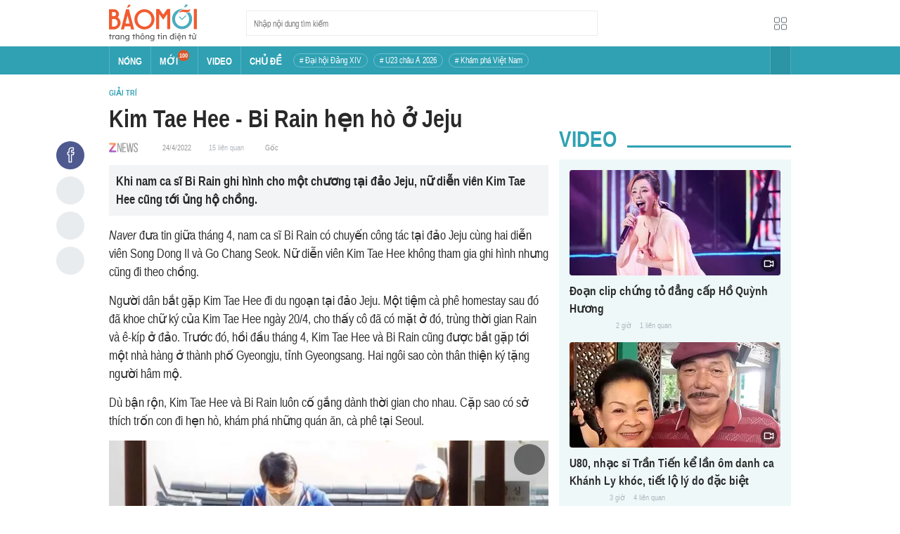

--- FILE ---
content_type: text/html; charset=utf-8
request_url: https://baomoi.com/kim-tae-hee-bi-rain-hen-ho-o-jeju-c42404589.epi
body_size: 20881
content:
<!DOCTYPE html><html lang="vi"><head><meta charSet="utf-8"/><meta name="viewport" content="width=device-width, initial-scale=1, minimum-scale=1, maximum-scale=2, user-scalable=1"/><meta name="referrer" content="no-referrer-when-downgrade"/><meta property="al:ios:url" content="baomoi://web?source=Facebook&amp;url=https://baomoi.com/kim-tae-hee-bi-rain-hen-ho-o-jeju-c42404589.epi"/><meta property="al:android:url" content="baomoi://web?source=Facebook&amp;url=https://baomoi.com/kim-tae-hee-bi-rain-hen-ho-o-jeju-c42404589.epi"/><link rel="preload" href="https://photo-baomoi.bmcdn.me/w700_r1/2022_04_24_119_42404589/6e46248fd8cd319368dc.jpg" as="image"/><title>Kim Tae Hee - Bi Rain hẹn hò ở Jeju - Tạp chí Tri thức</title><link rel="canonical" href="https://baomoi.com/kim-tae-hee-bi-rain-hen-ho-o-jeju-c42404589.epi"/><meta name="description" content="Khi nam ca sĩ Bi Rain ghi hình cho một chương tại đảo Jeju, nữ diễn viên Kim Tae Hee cũng tới ủng hộ chồng."/><meta property="fb:app_id" content="128990640458592"/><meta property="og:title" content="Kim Tae Hee - Bi Rain hẹn hò ở Jeju"/><meta property="og:type" content="article"/><meta property="og:url" content="https://baomoi.com/c42404589.epi"/><meta property="og:image" content="https://baomoi-photo-fbcrawler.bmcdn.me/w700_r3x2/2022_04_24_119_42404589/cfed8b2477669e38c777.jpg"/><meta property="og:image:width" content="1200"/><meta property="og:image:height" content="1200"/><meta property="og:description" content="Khi nam ca sĩ Bi Rain ghi hình cho một chương tại đảo Jeju, nữ diễn viên Kim Tae Hee cũng tới ủng hộ chồng."/><meta property="article:publisher" content="https://www.facebook.com/Baomoi"/><meta property="article:section" content="Giải trí"/><meta property="og:site_name" content="https://baomoi.com"/><meta property="article:published_time" content="2021-04-07T19:03:00.000+07:00"/><meta property="article:section" content="Thời sự"/><meta name="robots" content="index, follow, noarchive"/><script type="application/ld+json">{"@context":"http://schema.org","@type":"Organization","name":"Báo Mới","url":"/","logo":"https://baomoi-static.bmcdn.me/web/styles/img/logo.png"}</script><script type="application/ld+json">{"mainEntityOfPage":{"@context":"http://schema.org","@type":"WebPage","@id":"https://baomoi.com/kim-tae-hee-bi-rain-hen-ho-o-jeju-c42404589.epi"},"headline":"Kim Tae Hee - Bi Rain hẹn hò ở Jeju","image":{"url":"https://baomoi-photo-fbcrawler.bmcdn.me/w720_r3x2/2022_04_24_119_42404589/cfed8b2477669e38c777.jpg","width":1200,"height":1200,"@context":"http://schema.org","@type":"ImageObject"},"datePublished":"2022-04-24T14:39:21.000+07:00","dateModified":"2022-04-24T13:43:50.000+07:00","author":{"name":"Tạp chí Tri thức","url":"https://znews.vn","@context":"http://schema.org","@type":"Organization"},"publisher":{"name":"baomoi.com","logo":{"url":"https://baomoi-static.bmcdn.me/web/styles/img/logo.png","width":450,"height":96,"@context":"http://schema.org","@type":"ImageObject"},"@context":"http://schema.org","@type":"Organization"},"description":"Khi nam ca sĩ Bi Rain ghi hình cho một chương tại đảo Jeju, nữ diễn viên Kim Tae Hee cũng tới ủng hộ chồng.","@context":"http://schema.org","@type":"NewsArticle"}</script><script type="application/ld+json">{"itemListElement":[{"position":1,"item":{"name":"Tin tức 24h","@id":"https://baomoi.com/"},"@type":"ListItem"},{"position":2,"item":{"name":"Giải trí","@id":"https://baomoi.com/giai-tri.epi"},"@type":"ListItem"}],"@context":"http://schema.org","@type":"BreadcrumbList"}</script><meta name="next-head-count" content="26"/><meta http-equiv="Content-Type" content="text/html; charset=utf-8"/><meta http-equiv="X-UA-Compatible" content="IE=edge"/><meta name="author" content="BAOMOI.COM"/><meta name="msvalidate.01" content="94801D71438B64887D4670AB4661921E"/><meta charSet="utf-8"/><meta name="apple-itunes-app" content="app-id=651979466"/><meta name="google-play-app" content="app-id=com.epi"/><meta name="apple-mobile-web-app-title" content="Báo Mới"/><meta name="application-name" content="Báo Mới"/><meta name="msapplication-TileColor" content="#ffc40d"/><meta property="al:ios:app_store_id" content="651979466"/><meta property="al:ios:app_name" content="Báo Mới - Đọc báo, Tin mới 24h"/><meta property="al:android:package" content="com.epi"/><meta property="al:android:app_name" content="Báo Mới - Đọc báo, Tin mới 24h"/><meta name="msapplication-TileImage" content="https://baomoi-static.bmcdn.me/favicons/mstile-144x144.png"/><meta name="msapplication-config" content="https://baomoi-static.bmcdn.me/favicons/browserconfig.xml"/><meta name="theme-color" content="#ffffff"/><meta name="google-site-verification" content="VmslVkfbNFUAhjBYmq-AAt1yL7KsmwHCqUyWLgYipao"/><meta name="zalo-platform-site-verification" content="FTErASlJPNCzyzr--U5qUpB9qtdUlm4cD3C"/><link rel="apple-touch-icon" sizes="57x57" href="//baomoi-static.bmcdn.me/favicons/apple-touch-icon-57x57-v1.0.1.png"/><link rel="apple-touch-icon" sizes="60x60" href="//baomoi-static.bmcdn.me/favicons/apple-touch-icon-60x60-v1.0.1.png"/><link rel="apple-touch-icon" sizes="72x72" href="//baomoi-static.bmcdn.me/favicons/apple-touch-icon-72x72-v1.0.1.png"/><link rel="apple-touch-icon" sizes="76x76" href="//baomoi-static.bmcdn.me/favicons/apple-touch-icon-76x76-v1.0.1.png"/><link rel="apple-touch-icon" sizes="114x114" href="//baomoi-static.bmcdn.me/favicons/apple-touch-icon-114x114-v1.0.1.png"/><link rel="apple-touch-icon" sizes="120x120" href="//baomoi-static.bmcdn.me/favicons/apple-touch-icon-120x120-v1.0.1.png"/><link rel="apple-touch-icon" sizes="144x144" href="//baomoi-static.bmcdn.me/favicons/apple-touch-icon-144x144-v1.0.1.png"/><link rel="icon" type="image/png" href="//baomoi-static.bmcdn.me/favicons/favicon-32x32.png" sizes="32x32"/><link rel="icon" type="image/png" href="//baomoi-static.bmcdn.me/favicons/android-chrome-192x192.png" sizes="192x192"/><link rel="icon" type="image/png" href="//baomoi-static.bmcdn.me/favicons/favicon-96x96.png" sizes="96x96"/><link rel="icon" type="image/png" href="//baomoi-static.bmcdn.me/favicons/favicon-16x16.png" sizes="16x16"/><link rel="shortcut icon" href="//baomoi-static.bmcdn.me/favicons/favicon.ico"/><link rel="dns-prefetch" href="https://log.baomoi.com"/><link rel="dns-prefetch" href="https://api.baomoi.com"/><link rel="dns-prefetch" href="https://baomoi-static.bmcdn.me"/><link rel="dns-prefetch" href="https://photo-baomoi.bmcdn.me"/><link rel="dns-prefetch" href="https://adtima-static.zadn.vn"/><link rel="dns-prefetch" href="https://web.api.adtimaserver.vn"/><link rel="dns-prefetch" href="https://adtima-media.zadn.vn"/><link rel="dns-prefetch" href="https://www.google-analytics.com"/><link rel="dns-prefetch" href="https://www.facebook.com"/><link rel="dns-prefetch" href="https://www.googletagservices.com"/><link rel="dns-prefetch" href="https://stc-sp.zadn.vn"/><link rel="dns-prefetch" href="https://stc.za.zaloapp.com"/><script>
                            window._BM = {};
                            var cmsConfig = {
                                domainDesktop: 'https://baomoi.com',
                                domainMobile: 'https://baomoi.com',
                            };
                            if (
                                window.location.protocol !== 'https:' &&
                                window.location.hostname.indexOf('baomoi.com') !== -1
                            ) {
                                window.location =
                                    'https://' +
                                    window.location.hostname +
                                    window.location.pathname +
                                    window.location.hash;
                            }
                            var USER_AGENT = (window.navigator && window.navigator.userAgent) || '';
                            var IS_MOBILE =
                                /Android|webOS|iPhone|iPod|BlackBerry|Windows Phone|IEMobile|Mobile Safari|Opera Mini/i.test(
                                    USER_AGENT
                                );
                            var IS_REDIRECT = false;
                            if (IS_MOBILE && !getCookie('isMobile')) {
                                setCookie('isMobile', 1, 30);
                                window.location = window.location.pathname + window.location.search;
                                IS_REDIRECT = true;
                            } else {
                                if (getCookie('isMobile')) {
                                    console.log('PC: clear cookie mobile');
                                    setCookie('isMobile', 1, -1);
                                    window.location = window.location.pathname + window.location.search;
                                    IS_REDIRECT = true;
                                }
                            }
                            function setCookie(i, j, e) {
                                var h = new Date();
                                h.setTime(h.getTime() + e * 24 * 60 * 60 * 1000);
                                var g = 'expires=' + h.toUTCString();
                                document.cookie = i + '=' + j + '; ' + g + ';path=/;';
                            }
                            function getCookie(h) {
                                var e = document.cookie.indexOf(h + '=');
                                var f = e + h.length + 1;
                                if (!e && h !== document.cookie.substring(0, h.length)) {
                                    return null;
                                }
                                if (e === -1) {
                                    return null;
                                }
                                var g = document.cookie.indexOf(';', f);
                                if (g === -1) {
                                    g = document.cookie.length;
                                }
                                return unescape(document.cookie.substring(f, g));
                            }
                        </script><link rel="preload" href="https://baomoi-static.bmcdn.me/web-v2/prod/v0.7.61/_next/static/css/64c15125ee4c2e1a.css" as="style"/><link rel="stylesheet" href="https://baomoi-static.bmcdn.me/web-v2/prod/v0.7.61/_next/static/css/64c15125ee4c2e1a.css" data-n-g=""/><link rel="preload" href="https://baomoi-static.bmcdn.me/web-v2/prod/v0.7.61/_next/static/css/d8d68be7cbb12de2.css" as="style"/><link rel="stylesheet" href="https://baomoi-static.bmcdn.me/web-v2/prod/v0.7.61/_next/static/css/d8d68be7cbb12de2.css" data-n-p=""/><noscript data-n-css=""></noscript><script defer="" nomodule="" src="https://baomoi-static.bmcdn.me/web-v2/prod/v0.7.61/_next/static/chunks/polyfills-c67a75d1b6f99dc8.js"></script><script src="https://baomoi-static.bmcdn.me/web-v2/prod/v0.7.61/_next/static/chunks/webpack-2b0a8c39b0d833a5.js" defer=""></script><script src="https://baomoi-static.bmcdn.me/web-v2/prod/v0.7.61/_next/static/chunks/framework-4ed89e9640adfb9e.js" defer=""></script><script src="https://baomoi-static.bmcdn.me/web-v2/prod/v0.7.61/_next/static/chunks/main-bdb8616f65c5b352.js" defer=""></script><script src="https://baomoi-static.bmcdn.me/web-v2/prod/v0.7.61/_next/static/chunks/pages/_app-c4291d77b9c1b5ad.js" defer=""></script><script src="https://baomoi-static.bmcdn.me/web-v2/prod/v0.7.61/_next/static/chunks/3934-44b701693cea95ac.js" defer=""></script><script src="https://baomoi-static.bmcdn.me/web-v2/prod/v0.7.61/_next/static/chunks/6122-abc63b6979ebc998.js" defer=""></script><script src="https://baomoi-static.bmcdn.me/web-v2/prod/v0.7.61/_next/static/chunks/pages/content/detail/%5Bid%5D-529a1a1e6642d81b.js" defer=""></script><script src="https://baomoi-static.bmcdn.me/web-v2/prod/v0.7.61/_next/static/F2OEids7Zn2Yg5U8DWHaB/_buildManifest.js" defer=""></script><script src="https://baomoi-static.bmcdn.me/web-v2/prod/v0.7.61/_next/static/F2OEids7Zn2Yg5U8DWHaB/_ssgManifest.js" defer=""></script></head><body id="app"><div id="__next"><div class="flex flex-col min-h-screen"><header class="relative bg-white h-[66px] z-[100]"><div class="container relative mx-auto my-0 w-[970px] h-full"><div class="level flex items-center justify-between [&amp;_img]:inline-block [&amp;_img]:align-top [&amp;_code]:rounded-[2px] h-full"><div class="level-left flex basis-auto grow-0 shrink-0 items-center justify-start"><div><a style="background-image:url(https://baomoi-static.bmcdn.me/web/styles/img/bm-logo-v3.png)" href="/" class="w-[125px] h-[55px] inline-block align-middle bg-[length:125px_55px] bg-[0_0] hover:opacity-80" title="Trang chủ"></a></div><form><div class="relative flex justify-between items-center ml-[70px] w-[500px] h-[36px] border border-solid border-[#e9ecef] bg-white hover:border-[#82c7d1] placeholder:text-[1.3rem] placeholder:text-[#777] placeholder:font-normal"><input class="w-[calc(100%-32px)] h-full pl-[10px] text-[1.5rem] leading-[15px] font-normal text-[var(--black)] focus:text-[var(--primary)]" type="text" placeholder="Nhập nội dung tìm kiếm" value=""/><button class="relative text-[1.4rem] leading-[1.67] font-normal text-center cursor-pointer normal-case border-0 transition-button disabled:shadow-none disabled:opacity-50 disabled:cursor-not-allowed group/search item-search w-[32px] h-[28px] flex justify-center items-center hover:bg-[#e6f4f6] hover:filter-none" tabindex="0" type="button" title="Tìm kiếm" aria-label="Button"><i class="icon inline-block font-[&#x27;bm-font-icon&#x27;] not-italic font-normal normal-case antialiased [speak:never] [font-variant:normal] ic-search text-[1.7rem] group-hover/search:text-[var(--primary)]"></i></button></div></form></div><div class="level-right flex basis-auto grow-0 shrink-0 items-center justify-end"><a href="https://lite.baomoi.com" class="" target="_blank" rel="noopener noreferrer"><button class="relative text-[1.4rem] leading-[1.67] font-normal text-center cursor-pointer normal-case transition-button disabled:shadow-none disabled:opacity-50 disabled:cursor-not-allowed switch-grid w-[30px] h-[30px] p-[2px] flex justify-center items-center border border-solid border-white rounded-[3px] ml-[10px] bg-no-repeat bg-center hover:bg-[#f8f9fa] hover:border-[#e9ecef]" tabindex="0" type="button" style="background-image:url(https://baomoi-static.bmcdn.me/web/styles/img/ic-lite.svg)" aria-label="Button"><i class="icon inline-block font-[&#x27;bm-font-icon&#x27;] not-italic font-normal normal-case leading-none antialiased [speak:never] [font-variant:normal]"></i></button></a></div></div></div></header><div class="navbar-header relative text-white h-[40px]"><div class="navbar-wrapper bg-[var(--primary)]"><div class="container relative mx-auto my-0 w-[970px]"><nav class="bm-navbar"><ul class="bm-navbar-menu flex items-center flex-wrap text-[1.4rem] font-semibold"><li class="bm-navbar-item block overflow-hidden flex items-center text-[1.6rem] uppercase border-l-[#fff3] border-l border-solid [&amp;_a]:flex [&amp;_a]:items-center [&amp;_a]:!text-white hover:bg-[#2b94a5]"><div class="navbar-link inline-block relative top-[1px]" as="/"><a href="/" class="h-[40px] px-[12px] py-0"><h2>Nóng</h2></a></div></li><li class="bm-navbar-item block overflow-hidden flex items-center text-[1.6rem] uppercase border-l-[#fff3] border-l border-solid [&amp;_a]:flex [&amp;_a]:items-center [&amp;_a]:!text-white hover:bg-[#2b94a5]"><div class="navbar-link inline-block relative top-[1px]" as="/tin-moi.epi"><a href="/tin-moi.epi" class="h-[40px] px-[12px] py-0"><h2>Mới</h2><span class="total flex justify-center items-center relative top-[-8px] font-semibold text-[1rem] rounded-[50%] bg-[#db562b] w-[16px] h-[16px]">100</span></a></div></li><li class="bm-navbar-item block overflow-hidden flex items-center text-[1.6rem] uppercase border-l-[#fff3] border-l border-solid [&amp;_a]:flex [&amp;_a]:items-center [&amp;_a]:!text-white hover:bg-[#2b94a5]"><div class="navbar-link inline-block relative top-[1px]" as="/tin-video.epi"><a href="/tin-video.epi" class="h-[40px] px-[12px] py-0"><h2>VIDEO</h2></a></div></li><li class="bm-navbar-item block overflow-hidden flex items-center text-[1.6rem] uppercase border-l-[#fff3] border-l border-solid [&amp;_a]:flex [&amp;_a]:items-center [&amp;_a]:!text-white hover:bg-[#2b94a5]"><div class="navbar-link inline-block relative top-[1px]" as="/chu-de.epi"><a href="/chu-de.epi" class="h-[40px] px-[12px] py-0"><h2>CHỦ ĐỀ</h2></a></div></li><li class="bm-navbar-item block flex items-center overflow-hidden h-[20px] text-[1.4rem] leading-[18px] font-normal mx-[4px] my-0 px-[8px] py-0 rounded-[10px] border border-solid border-[#ffffff4d] [&amp;_a]:!text-white hover:bg-[#ffffff1a]"><div class="navbar-link inline-block" as="/dai-hoi-dang-xiv-top1470.epi"><a href="/dai-hoi-dang-xiv-top1470.epi" class=""><span># Đại hội Đảng XIV</span></a></div></li><li class="bm-navbar-item block flex items-center overflow-hidden h-[20px] text-[1.4rem] leading-[18px] font-normal mx-[4px] my-0 px-[8px] py-0 rounded-[10px] border border-solid border-[#ffffff4d] [&amp;_a]:!text-white hover:bg-[#ffffff1a]"><div class="navbar-link inline-block" as="/vck-u23-chau-a-2026-top1484.epi"><a href="/vck-u23-chau-a-2026-top1484.epi" class=""><span># U23 châu Á 2026</span></a></div></li><li class="bm-navbar-item block flex items-center overflow-hidden h-[20px] text-[1.4rem] leading-[18px] font-normal mx-[4px] my-0 px-[8px] py-0 rounded-[10px] border border-solid border-[#ffffff4d] [&amp;_a]:!text-white hover:bg-[#ffffff1a]"><div class="navbar-link inline-block" as="/kham-pha-viet-nam-top335.epi"><a href="/kham-pha-viet-nam-top335.epi" class=""><span># Khám phá Việt Nam</span></a></div></li><li class="bm-navbar-item block navbar-expand-button ml-auto"><button class="relative font-normal text-center cursor-pointer normal-case border-0 transition-button disabled:shadow-none disabled:opacity-50 disabled:cursor-not-allowed flex items-center h-[40px] text-[1.8rem] text-white px-[14px] py-0 border-solid border-l border-r border-x-[#fff3] bg-[#2b94a5] hover:bg-[#247a88] hover:border-x-[#247a88]" tabindex="0" type="button" title="Chuyên mục" aria-label="Button"><i class="icon inline-block font-[&#x27;bm-font-icon&#x27;] not-italic font-normal normal-case antialiased [speak:never] [font-variant:normal] ic-bars text-[1.6rem]"></i></button></li></ul></nav></div></div><div><div class="navbar-menu-full absolute z-[999] w-full text-black pt-[20px] pb-[10px] px-0 bg-[#f3f3f3] border-b-[#dee2e6] border-b border-solid shadow-[0_2px_4px_rgb(0_0_0_/_10%)] invisible opacity-0"><div class="container relative mx-auto my-0 w-[970px]"><ul class="menu-list block flex flex-wrap"><li class="p-0 parent-category relative block w-1/5 leading-[26px] mr-0 mb-[10px]"><a href="/bong-da.epi" class="" title="Bóng đá"><span class="block relative h-[40px] pl-[13px] text-[#2fa1b3] text-[1.6rem] leading-[42px] font-semibold uppercase before:inline-block before:w-[3px] before:h-[calc(100%-20px)] before:absolute before:left-0 before:top-[10px] before:bg-[#2fa1b3]">Bóng đá</span></a><ul class="menu-list block flex-col"></ul></li><li class="p-0 parent-category relative block w-1/5 leading-[26px] mr-0 mb-[10px]"><a href="/the-gioi.epi" class="" title="Thế giới"><span class="block relative h-[40px] pl-[13px] text-[#2fa1b3] text-[1.6rem] leading-[42px] font-semibold uppercase before:inline-block before:w-[3px] before:h-[calc(100%-20px)] before:absolute before:left-0 before:top-[10px] before:bg-[#2fa1b3]">Thế giới</span></a><ul class="menu-list block flex-col"></ul></li><li class="p-0 parent-category relative block w-1/5 leading-[26px] mr-0 mb-[10px]"><a href="/xa-hoi.epi" class="" title="Xã hội"><span class="block relative h-[40px] pl-[13px] text-[#2fa1b3] text-[1.6rem] leading-[42px] font-semibold uppercase before:inline-block before:w-[3px] before:h-[calc(100%-20px)] before:absolute before:left-0 before:top-[10px] before:bg-[#2fa1b3]">Xã hội</span></a><ul class="menu-list block flex-col"><li class="block mb-0 p-0 text-[1.4rem] leading-[25px] font-semibold text-[#495057]"><a href="/thoi-su.epi" class="" title="Thời sự"><span>Thời sự</span></a></li><li class="block mb-0 p-0 text-[1.4rem] leading-[25px] font-semibold text-[#495057]"><a href="/giao-thong.epi" class="" title="Giao thông"><span>Giao thông</span></a></li><li class="block mb-0 p-0 text-[1.4rem] leading-[25px] font-semibold text-[#495057]"><a href="/moi-truong-khi-hau.epi" class="" title="Môi trường - Khí hậu"><span>Môi trường - Khí hậu</span></a></li></ul></li><li class="p-0 parent-category relative block w-1/5 leading-[26px] mr-0 mb-[10px]"><a href="/van-hoa.epi" class="" title="Văn hóa"><span class="block relative h-[40px] pl-[13px] text-[#2fa1b3] text-[1.6rem] leading-[42px] font-semibold uppercase before:inline-block before:w-[3px] before:h-[calc(100%-20px)] before:absolute before:left-0 before:top-[10px] before:bg-[#2fa1b3]">Văn hóa</span></a><ul class="menu-list block flex-col"><li class="block mb-0 p-0 text-[1.4rem] leading-[25px] font-semibold text-[#495057]"><a href="/nghe-thuat.epi" class="" title="Nghệ thuật"><span>Nghệ thuật</span></a></li><li class="block mb-0 p-0 text-[1.4rem] leading-[25px] font-semibold text-[#495057]"><a href="/am-thuc.epi" class="" title="Ẩm thực"><span>Ẩm thực</span></a></li><li class="block mb-0 p-0 text-[1.4rem] leading-[25px] font-semibold text-[#495057]"><a href="/du-lich.epi" class="" title="Du lịch"><span>Du lịch</span></a></li></ul></li><li class="p-0 parent-category relative block w-1/5 leading-[26px] mr-0 mb-[10px]"><a href="/kinh-te.epi" class="" title="Kinh tế"><span class="block relative h-[40px] pl-[13px] text-[#2fa1b3] text-[1.6rem] leading-[42px] font-semibold uppercase before:inline-block before:w-[3px] before:h-[calc(100%-20px)] before:absolute before:left-0 before:top-[10px] before:bg-[#2fa1b3]">Kinh tế</span></a><ul class="menu-list block flex-col"><li class="block mb-0 p-0 text-[1.4rem] leading-[25px] font-semibold text-[#495057]"><a href="/lao-dong-viec-lam.epi" class="" title="Lao động - Việc làm"><span>Lao động - Việc làm</span></a></li><li class="block mb-0 p-0 text-[1.4rem] leading-[25px] font-semibold text-[#495057]"><a href="/tai-chinh.epi" class="" title="Tài chính"><span>Tài chính</span></a></li><li class="block mb-0 p-0 text-[1.4rem] leading-[25px] font-semibold text-[#495057]"><a href="/chung-khoan.epi" class="" title="Chứng khoán"><span>Chứng khoán</span></a></li><li class="block mb-0 p-0 text-[1.4rem] leading-[25px] font-semibold text-[#495057]"><a href="/kinh-doanh.epi" class="" title="Kinh doanh"><span>Kinh doanh</span></a></li></ul></li><li class="p-0 parent-category relative block w-1/5 leading-[26px] mr-0 mb-[10px]"><a href="/giao-duc.epi" class="" title="Giáo dục"><span class="block relative h-[40px] pl-[13px] text-[#2fa1b3] text-[1.6rem] leading-[42px] font-semibold uppercase before:inline-block before:w-[3px] before:h-[calc(100%-20px)] before:absolute before:left-0 before:top-[10px] before:bg-[#2fa1b3]">Giáo dục</span></a><ul class="menu-list block flex-col"><li class="block mb-0 p-0 text-[1.4rem] leading-[25px] font-semibold text-[#495057]"><a href="/hoc-bong-du-hoc.epi" class="" title="Học bổng - Du học"><span>Học bổng - Du học</span></a></li><li class="block mb-0 p-0 text-[1.4rem] leading-[25px] font-semibold text-[#495057]"><a href="/dao-tao-thi-cu.epi" class="" title="Đào tạo - Thi cử"><span>Đào tạo - Thi cử</span></a></li><li class="block mb-0 p-0 text-[1.4rem] leading-[25px] font-semibold text-[#495057]"><a href="/tuyen-sinh-tag12842.epi" class="" title="Tuyển Sinh 2026"><span>Tuyển Sinh 2026</span></a></li></ul></li><li class="p-0 parent-category relative block w-1/5 leading-[26px] mr-0 mb-[10px]"><a href="/the-thao.epi" class="" title="Thể thao"><span class="block relative h-[40px] pl-[13px] text-[#2fa1b3] text-[1.6rem] leading-[42px] font-semibold uppercase before:inline-block before:w-[3px] before:h-[calc(100%-20px)] before:absolute before:left-0 before:top-[10px] before:bg-[#2fa1b3]">Thể thao</span></a><ul class="menu-list block flex-col"><li class="block mb-0 p-0 text-[1.4rem] leading-[25px] font-semibold text-[#495057]"><a href="/bong-da-quoc-te.epi" class="" title="Bóng đá quốc tế"><span>Bóng đá quốc tế</span></a></li><li class="block mb-0 p-0 text-[1.4rem] leading-[25px] font-semibold text-[#495057]"><a href="/bong-da-viet-nam.epi" class="" title="Bóng đá Việt Nam"><span>Bóng đá Việt Nam</span></a></li><li class="block mb-0 p-0 text-[1.4rem] leading-[25px] font-semibold text-[#495057]"><a href="/quan-vot.epi" class="" title="Quần vợt"><span>Quần vợt</span></a></li></ul></li><li class="p-0 parent-category relative block w-1/5 leading-[26px] mr-0 mb-[10px]"><a href="/giai-tri.epi" class="" title="Giải trí"><span class="block relative h-[40px] pl-[13px] text-[#2fa1b3] text-[1.6rem] leading-[42px] font-semibold uppercase before:inline-block before:w-[3px] before:h-[calc(100%-20px)] before:absolute before:left-0 before:top-[10px] before:bg-[#2fa1b3]">Giải trí</span></a><ul class="menu-list block flex-col"><li class="block mb-0 p-0 text-[1.4rem] leading-[25px] font-semibold text-[#495057]"><a href="/am-nhac.epi" class="" title="Âm nhạc"><span>Âm nhạc</span></a></li><li class="block mb-0 p-0 text-[1.4rem] leading-[25px] font-semibold text-[#495057]"><a href="/thoi-trang.epi" class="" title="Thời trang"><span>Thời trang</span></a></li><li class="block mb-0 p-0 text-[1.4rem] leading-[25px] font-semibold text-[#495057]"><a href="/dien-anh-truyen-hinh.epi" class="" title="Điện ảnh - Truyền hình"><span>Điện ảnh - Truyền hình</span></a></li></ul></li><li class="p-0 parent-category relative block w-1/5 leading-[26px] mr-0 mb-[10px]"><a href="/phap-luat.epi" class="" title="Pháp luật"><span class="block relative h-[40px] pl-[13px] text-[#2fa1b3] text-[1.6rem] leading-[42px] font-semibold uppercase before:inline-block before:w-[3px] before:h-[calc(100%-20px)] before:absolute before:left-0 before:top-[10px] before:bg-[#2fa1b3]">Pháp luật</span></a><ul class="menu-list block flex-col"><li class="block mb-0 p-0 text-[1.4rem] leading-[25px] font-semibold text-[#495057]"><a href="/an-ninh-trat-tu.epi" class="" title="An ninh - Trật tự"><span>An ninh - Trật tự</span></a></li><li class="block mb-0 p-0 text-[1.4rem] leading-[25px] font-semibold text-[#495057]"><a href="/hinh-su-dan-su.epi" class="" title="Hình sự - Dân sự"><span>Hình sự - Dân sự</span></a></li></ul></li><li class="p-0 parent-category relative block w-1/5 leading-[26px] mr-0 mb-[10px]"><a href="/khoa-hoc-cong-nghe.epi" class="" title="Công nghệ"><span class="block relative h-[40px] pl-[13px] text-[#2fa1b3] text-[1.6rem] leading-[42px] font-semibold uppercase before:inline-block before:w-[3px] before:h-[calc(100%-20px)] before:absolute before:left-0 before:top-[10px] before:bg-[#2fa1b3]">Công nghệ</span></a><ul class="menu-list block flex-col"><li class="block mb-0 p-0 text-[1.4rem] leading-[25px] font-semibold text-[#495057]"><a href="/cntt-vien-thong.epi" class="" title="CNTT - Viễn thông"><span>CNTT - Viễn thông</span></a></li><li class="block mb-0 p-0 text-[1.4rem] leading-[25px] font-semibold text-[#495057]"><a href="/thiet-bi-phan-cung.epi" class="" title="Thiết bị - Phần cứng"><span>Thiết bị - Phần cứng</span></a></li></ul></li><li class="p-0 parent-category relative block w-1/5 leading-[26px] mr-0 mb-[10px]"><a href="/khoa-hoc.epi" class="" title="Khoa học"><span class="block relative h-[40px] pl-[13px] text-[#2fa1b3] text-[1.6rem] leading-[42px] font-semibold uppercase before:inline-block before:w-[3px] before:h-[calc(100%-20px)] before:absolute before:left-0 before:top-[10px] before:bg-[#2fa1b3]">Khoa học</span></a><ul class="menu-list block flex-col"></ul></li><li class="p-0 parent-category relative block w-1/5 leading-[26px] mr-0 mb-[10px]"><a href="/doi-song.epi" class="" title="Đời sống"><span class="block relative h-[40px] pl-[13px] text-[#2fa1b3] text-[1.6rem] leading-[42px] font-semibold uppercase before:inline-block before:w-[3px] before:h-[calc(100%-20px)] before:absolute before:left-0 before:top-[10px] before:bg-[#2fa1b3]">Đời sống</span></a><ul class="menu-list block flex-col"><li class="block mb-0 p-0 text-[1.4rem] leading-[25px] font-semibold text-[#495057]"><a href="/dinh-duong-lam-dep.epi" class="" title="Dinh dưỡng - Làm đẹp"><span>Dinh dưỡng - Làm đẹp</span></a></li><li class="block mb-0 p-0 text-[1.4rem] leading-[25px] font-semibold text-[#495057]"><a href="/tinh-yeu-hon-nhan.epi" class="" title="Tình yêu - Hôn nhân"><span>Tình yêu - Hôn nhân</span></a></li><li class="block mb-0 p-0 text-[1.4rem] leading-[25px] font-semibold text-[#495057]"><a href="/suc-khoe-y-te.epi" class="" title="Sức khỏe - Y tế"><span>Sức khỏe - Y tế</span></a></li></ul></li><li class="p-0 parent-category relative block w-1/5 leading-[26px] mr-0 mb-[10px]"><a href="/xe-co.epi" class="" title="Xe cộ"><span class="block relative h-[40px] pl-[13px] text-[#2fa1b3] text-[1.6rem] leading-[42px] font-semibold uppercase before:inline-block before:w-[3px] before:h-[calc(100%-20px)] before:absolute before:left-0 before:top-[10px] before:bg-[#2fa1b3]">Xe cộ</span></a><ul class="menu-list block flex-col"></ul></li><li class="p-0 parent-category relative block w-1/5 leading-[26px] mr-0 mb-[10px]"><a href="/nha-dat.epi" class="" title="Nhà đất"><span class="block relative h-[40px] pl-[13px] text-[#2fa1b3] text-[1.6rem] leading-[42px] font-semibold uppercase before:inline-block before:w-[3px] before:h-[calc(100%-20px)] before:absolute before:left-0 before:top-[10px] before:bg-[#2fa1b3]">Nhà đất</span></a><ul class="menu-list block flex-col"><li class="block mb-0 p-0 text-[1.4rem] leading-[25px] font-semibold text-[#495057]"><a href="/quan-ly-quy-hoach.epi" class="" title="Quản lý - Quy hoạch"><span>Quản lý - Quy hoạch</span></a></li><li class="block mb-0 p-0 text-[1.4rem] leading-[25px] font-semibold text-[#495057]"><a href="/khong-gian-kien-truc.epi" class="" title="Không gian - Kiến trúc"><span>Không gian - Kiến trúc</span></a></li></ul></li><li class="p-0 parent-category relative block w-1/5 leading-[26px] mr-0 mb-[10px]"><a href="/tien-ich.epi" class="" title="Tiện ích"><span class="block relative h-[40px] pl-[13px] text-[#2fa1b3] text-[1.6rem] leading-[42px] font-semibold uppercase before:inline-block before:w-[3px] before:h-[calc(100%-20px)] before:absolute before:left-0 before:top-[10px] before:bg-[#2fa1b3]">Tiện ích</span></a><ul class="menu-list block flex-col"><li class="block mb-0 p-0 text-[1.4rem] leading-[25px] font-semibold text-[#495057]"><a href="/tien-ich-ket-qua-xo-so.epi" class="" title="Kết quả xổ số"><span>Kết quả xổ số</span></a></li><li class="block mb-0 p-0 text-[1.4rem] leading-[25px] font-semibold text-[#495057]"><a href="/tien-ich-gia-vang.epi" class="" title="Giá vàng hôm nay"><span>Giá vàng hôm nay</span></a></li><li class="block mb-0 p-0 text-[1.4rem] leading-[25px] font-semibold text-[#495057]"><a href="/tien-ich-thoi-tiet.epi" class="" title="Thời tiết"><span>Thời tiết</span></a></li><li class="block mb-0 p-0 text-[1.4rem] leading-[25px] font-semibold text-[#495057]"><a href="/tien-ich-lich-van-nien.epi" class="" title="Lịch âm"><span>Lịch âm</span></a></li></ul></li></ul></div></div></div></div><div class="layout-app py-[15px] page-contentdetail"><div class="bm-section block main-container"><div class="container relative mx-auto my-0 w-[970px]"><div class="level flex items-center justify-between [&amp;_img]:inline-block [&amp;_img]:align-top [&amp;_code]:rounded-[2px] breadcrumb text-[#212529] w-full overflow-hidden font-semibold mb-[5px] text-[1.3rem]"><div class="level-left flex basis-auto grow-0 shrink-0 items-center justify-start"><a href="/giai-tri.epi" class="item relative min-h-[20px] shrink-0 font-semibold uppercase flex items-center text-[#6c757d] hover:text-black pl-[28px] first:pl-0 first:text-[var(--primary)] first:hover:text-[#1c616b]">Giải trí</a></div><div class="level-right flex basis-auto grow-0 shrink-0 items-center justify-end"></div></div><div class="columns relative flex flex-wrap is-multiline"><div class="column shrink w-[625px]"><div class="content-wrapper"><div class="content-main relative"><h1 class="font-semibold block text-[4rem] text-[var(--dark)] leading-[44px] mb-[5px]">Kim Tae Hee - Bi Rain hẹn hò ở Jeju</h1><div class="content-meta flex items-center flex-wrap flex-row text-[1.3rem] leading-[20px] font-normal text-[#999] truncate h-[30px] mb-[10px] [&amp;&gt;:not(:first-child)]:ml-[25px]"><div class="flex items-center"><a href="/tap-chi-tri-thuc-znews-p119.epi" class="bm-card-source flex items-center shrink-0" title="Tạp chí Tri thức"><figure class="image opacity-80 w-auto h-[16px]" style="width:41.25px;height:20px" aria-label="Logo nhà xuất bản"><picture><source srcSet="https://photo-baomoi.bmcdn.me/cb04900a3f46d6188f57.png" type="image/avif"/><source srcSet="https://photo-baomoi.bmcdn.me/cb04900a3f46d6188f57.png" type="image/webp"/><img src="https://photo-baomoi.bmcdn.me/cb04900a3f46d6188f57.png" alt="Tạp chí Tri thức" width="132" height="64"/></picture></figure></a><span><button class="relative text-[1.4rem] leading-[1.67] font-normal text-center cursor-pointer normal-case border-0 transition-button disabled:shadow-none disabled:opacity-50 disabled:cursor-not-allowed follow-button flex items-center item-star ml-[10px]" tabindex="0" type="button" title="Theo dõi &quot;Znews&quot;" aria-label="Button"><i class="icon inline-block font-[&#x27;bm-font-icon&#x27;] not-italic font-normal normal-case leading-none antialiased [speak:never] [font-variant:normal] ic-star text-[var(--primary)]"></i></button></span></div><time dateTime="2022-04-24T07:39:21.000Z">24/4/2022</time><a href="/kim-tae-hee-t26795978.epi" class="related inline !text-[#adb5bd] hover:!text-[var(--primary)]">15<!-- --> liên quan</a><a href="/kim-tae-hee-bi-rain-hen-ho-o-jeju-r42404589.epi" class="origin item-origin" target="_blank" rel="noopener noreferrer"><i class="icon inline-block font-[&#x27;bm-font-icon&#x27;] not-italic font-normal normal-case antialiased [speak:never] [font-variant:normal] ic-copy text-[1.3rem] mr-[5px]"></i><span>Gốc</span></a></div><h3 class="font-semibold sapo block text-[2rem] leading-[26px] text-[var(--dark)] p-[10px] bg-[#f2f4f5]">Khi nam ca sĩ Bi Rain ghi hình cho một chương tại đảo Jeju, nữ diễn viên Kim Tae Hee cũng tới ủng hộ chồng.</h3><div class="content-body text-[2rem] leading-[26px] mt-[15px] break-words overflow-hidden [&amp;_h1]:mb-[15px] [&amp;_h2]:mb-[15px] [&amp;_h3]:mb-[15px] [&amp;_h4]:mb-[15px] [&amp;_h5]:mb-[15px] [&amp;_p]:mb-[15px] [&amp;&gt;div]:mb-[15px]"><p class="text"><em>Naver </em>đưa tin giữa tháng 4, nam ca sĩ Bi Rain có chuyến công tác tại đảo Jeju cùng hai diễn viên Song Dong Il và Go Chang Seok. Nữ diễn viên Kim Tae Hee không tham gia ghi hình nhưng cũng đi theo chồng.</p><p class="text">Người dân bắt gặp Kim Tae Hee đi du ngoạn tại đảo Jeju. Một tiệm cà phê homestay sau đó đã khoe chữ ký của Kim Tae Hee ngày 20/4, cho thấy cô đã có mặt ở đó, trùng thời gian Rain và ê-kíp ở đảo. Trước đó, hồi đầu tháng 4, Kim Tae Hee và Bi Rain cũng được bắt gặp tới một nhà hàng ở thành phố Gyeongju, tỉnh Gyeongsang. Hai ngôi sao còn thân thiện ký tặng người hâm mộ.</p><p class="text">Dù bận rộn, Kim Tae Hee và Bi Rain luôn cố gắng dành thời gian cho nhau. Cặp sao có sở thích trốn con đi hẹn hò, khám phá những quán ăn, cà phê tại Seoul.</p><div class="image-wrapper relative z-[1] body-image after:absolute after:top-0 after:left-0 after:z-[-1] after:w-full after:h-full after:opacity-40 after:bg-[url(&#x27;https://baomoi-static.bmcdn.me/web/styles/img/logo-baomoi-gray.png&#x27;)] after:bg-[length:20%_auto] after:bg-[position:center_50%] after:bg-no-repeat after:bg-[#e9ecef]"><i class="icon font-[&#x27;bm-font-icon&#x27;] not-italic font-normal normal-case leading-none antialiased [speak:never] [font-variant:normal] ic-search-plus w-[44px] h-[44px] flex items-center justify-center absolute right-[5px] top-[5px] z-[2] text-white rounded-full cursor-pointer bg-[rgba(0,0,0,0.5)] hover:bg-[var(--primary)]"></i><figure class="image photo block leading-[0] cursor-pointer text-center" style="width:625px;height:619px"><picture><source srcSet="https://photo-baomoi.bmcdn.me/w700_r1/2022_04_24_119_42404589/6e46248fd8cd319368dc.jpg.avif" type="image/avif"/><source srcSet="https://photo-baomoi.bmcdn.me/w700_r1/2022_04_24_119_42404589/6e46248fd8cd319368dc.jpg.webp" type="image/webp"/><img src="https://photo-baomoi.bmcdn.me/w700_r1/2022_04_24_119_42404589/6e46248fd8cd319368dc.jpg" alt="" width="625" height="619"/></picture></figure></div><div class="image-wrapper relative z-[1] body-image after:absolute after:top-0 after:left-0 after:z-[-1] after:w-full after:h-full after:opacity-40 after:bg-[url(&#x27;https://baomoi-static.bmcdn.me/web/styles/img/logo-baomoi-gray.png&#x27;)] after:bg-[length:20%_auto] after:bg-[position:center_50%] after:bg-no-repeat after:bg-[#e9ecef]"><i class="icon font-[&#x27;bm-font-icon&#x27;] not-italic font-normal normal-case leading-none antialiased [speak:never] [font-variant:normal] ic-search-plus w-[44px] h-[44px] flex items-center justify-center absolute right-[5px] top-[5px] z-[2] text-white rounded-full cursor-pointer bg-[rgba(0,0,0,0.5)] hover:bg-[var(--primary)]"></i><figure class="image photo block leading-[0] cursor-pointer text-center" style="width:625px;height:625px"><picture><source srcSet="https://photo-baomoi.bmcdn.me/w700_r1/2022_04_24_119_42404589/1b3550fcacbe45e01caf.jpg.avif" type="image/avif"/><source srcSet="https://photo-baomoi.bmcdn.me/w700_r1/2022_04_24_119_42404589/1b3550fcacbe45e01caf.jpg.webp" type="image/webp"/><img src="https://photo-baomoi.bmcdn.me/w700_r1/2022_04_24_119_42404589/1b3550fcacbe45e01caf.jpg" alt="Kim Tae Hee theo chân chồng đi công tác." width="625" height="625"/></picture></figure></div><p class="text media-caption text-center text-[1.8rem] leading-[24px]"><em>Kim Tae Hee theo chân chồng đi công tác.</em></p><p class="text">Trong chương trình Season B Season, Bi Rain nói: "Tôi đã kết hôn với mối tình đầu của mình, nên không có nhiều kinh nghiệm gì để chia sẻ về tình yêu". Nam ca sĩ tiết lộ thêm hai người thường hẹn hò vào buổi hoàng hôn, ở trong ôtô trò chuyện tâm tình.</p><p class="text">Trong trò chơi với khách mời, Bi Rain đã lựa chọn một mối quan hệ mà bạn gái có thể gọi điện cho anh cả nghìn lần mỗi ngày để quan tâm. Anh cho biết bản thân có thể chấp nhận mà không cảm thấy phiền phức, khó chịu. "Nếu thật lòng yêu ai đó, tôi có thể chấp nhận mọi thứ", giọng ca sinh năm 1982 chia sẻ.</p><p class="text">"Tôi chưa bao giờ hối hận khi yêu và kết hôn với cô ấy", anh nói thêm.</p><p class="text">Năm 2017, Rain kết hôn với nữ diễn viên nổi tiếng Kim Tae Hee sau 5 năm hẹn hò. Rain thừa nhận anh bị vợ từ chối 5 lần trước khi chính thức hẹn hò. “Tôi gặp cô ấy lần đầu tiên tại một buổi quay quảng cáo cách đây 10 năm. Thông thường, stylist sẽ giúp nghệ sĩ đeo tất khi được yêu cầu thay trang phục nhưng cô ấy tự mặc chúng. Sau khi nhìn thấy hành động đó, tôi nghĩ: 'Đây là người phụ nữ mình cần'", Rain kể.</p><p class="text">Kim Tae Hee được mệnh danh là "nữ thần" tại Hàn Quốc nhờ vẻ đẹp hoàn hảo, học thức cao, gia thế tốt và cuộc sống không có scandal. Vì thế, khi Bi Rain kết hôn với Kim Tae Hee, anh có biệt danh là "tên trộm quốc dân".</p><p class="text body-author text-right"><strong>Đồ Nam</strong></p></div><div class="pswp" tabindex="-1" role="dialog" aria-hidden="true"><div class="pswp__bg"></div><div class="pswp__scroll-wrap"><div class="pswp__container"><div class="pswp__item"></div><div class="pswp__item"></div><div class="pswp__item"></div></div><div class="pswp__ui pswp__ui--hidden"><div class="pswp__top-bar"><div class="pswp__counter"></div><button type="button" class="pswp__button pswp__button--close" title="Close (Esc)"></button><button type="button" class="pswp__button pswp__button--share" title="Share"></button><button type="button" class="pswp__button pswp__button--fs" title="Toggle fullscreen"></button><button type="button" class="pswp__button pswp__button--zoom" title="Zoom in/out"></button><div class="pswp__preloader"><div class="pswp__preloader__icn"><div class="pswp__preloader__cut"><div class="pswp__preloader__donut"></div></div></div></div></div><div class="pswp__share-modal pswp__share-modal--hidden pswp__single-tap"><div class="pswp__share-tooltip"></div></div><button type="button" class="pswp__button pswp__button--arrow--left" title="Previous (arrow left)"></button><button type="button" class="pswp__button pswp__button--arrow--right" title="Next (arrow right)"></button><div class="pswp__caption"><div class="pswp__caption__center"></div></div></div></div></div><div class="content-social absolute top-[55px] w-[40px] h-full ml-[-75px]"><div class="content-social-container relative top-[unset] bottom-[unset] text-center w-[50px]"><button class="btn-social btn-facebook w-[40px] h-[40px] flex items-center justify-center text-[2rem] mt-0 mb-[10px] rounded-[50%] bg-[#4e598f] hover:bg-[#3c446e]" title="Chia sẻ qua Facebook"><i class="bm-icon inline-block bg-[url(https://baomoi-static.bmcdn.me/web/styles/img/bm-icon-2.0.3.png)] bg-[length:100px_4250px] align-middle w-[40px] h-[40px] bg-[0_-3400px] hover:bg-[-50px_-3400px]"></i></button><span><button class="relative font-normal text-center cursor-pointer normal-case border-0 transition-button disabled:shadow-none disabled:opacity-50 disabled:cursor-not-allowed item-like hover:text-[var(--primary)] btn-social w-[40px] h-[40px] flex items-center justify-center text-[2rem] mt-0 mb-[10px] rounded-[50%] bg-[#e9ecef]" tabindex="0" type="button" title="Thích" aria-label="Button"><i class="icon inline-block font-[&#x27;bm-font-icon&#x27;] not-italic font-normal normal-case leading-none antialiased [speak:never] [font-variant:normal] ic-thumbs-up"></i></button></span><span><button class="relative font-normal text-center cursor-pointer normal-case border-0 transition-button disabled:shadow-none disabled:opacity-50 disabled:cursor-not-allowed item-bookmark hover:text-[var(--primary)] btn-social w-[40px] h-[40px] flex items-center justify-center text-[2rem] mt-0 mb-[10px] rounded-[50%] bg-[#e9ecef]" tabindex="0" type="button" title="Lưu tin" aria-label="Button"><i class="icon inline-block font-[&#x27;bm-font-icon&#x27;] not-italic font-normal normal-case leading-none antialiased [speak:never] [font-variant:normal] ic-bookmark"></i></button></span><span><button class="relative font-normal text-center cursor-pointer normal-case border-0 transition-button disabled:shadow-none disabled:opacity-50 disabled:cursor-not-allowed btn-report item-report w-[40px] h-[40px] flex items-center justify-center text-[2rem] mt-0 mb-[10px] rounded-[50%] bg-[#e9ecef] hover:text-[var(--primary)]" tabindex="0" type="button" title="Báo lỗi" aria-label="Button"><i class="icon inline-block font-[&#x27;bm-font-icon&#x27;] not-italic font-normal normal-case leading-none antialiased [speak:never] [font-variant:normal] ic-comment-exclamation1"></i></button></span></div></div></div><div class="media flex items-center text-left select-none article-tags relative text-[1.5rem] leading-[28px] font-semibold mb-[20px] p-[16px] rounded-[4px] bg-[#fafafa]"><div class="media-content basis-auto grow shrink text-left self-center w-0"><ul><li class="inline-block text-[#ADB5BD] after:content-[&#x27;|&#x27;] after:inline-block after:w-[14px] after:text-center after-text-[#DEE2E6] last:after:hidden"><a href="/tag/kim-tae-hee.epi" class="px-[3px]" target="_blank" rel="noopener noreferrer">kim tae hee</a></li><li class="inline-block text-[#ADB5BD] after:content-[&#x27;|&#x27;] after:inline-block after:w-[14px] after:text-center after-text-[#DEE2E6] last:after:hidden"><a href="/tag/%C4%90%E1%BA%A3o-Jeju.epi" class="px-[3px]" target="_blank" rel="noopener noreferrer">Đảo Jeju</a></li><li class="inline-block text-[#ADB5BD] after:content-[&#x27;|&#x27;] after:inline-block after:w-[14px] after:text-center after-text-[#DEE2E6] last:after:hidden"><a href="/tag/Jeju.epi" class="px-[3px]" target="_blank" rel="noopener noreferrer">Jeju</a></li><li class="inline-block text-[#ADB5BD] after:content-[&#x27;|&#x27;] after:inline-block after:w-[14px] after:text-center after-text-[#DEE2E6] last:after:hidden"><a href="/tag/Song-Dong-Il.epi" class="px-[3px]" target="_blank" rel="noopener noreferrer">Song Dong Il</a></li><li class="inline-block text-[#ADB5BD] after:content-[&#x27;|&#x27;] after:inline-block after:w-[14px] after:text-center after-text-[#DEE2E6] last:after:hidden"><a href="/tag/h%E1%BA%B9n-h%C3%B2.epi" class="px-[3px]" target="_blank" rel="noopener noreferrer">hẹn hò</a></li><li class="inline-block text-[#ADB5BD] after:content-[&#x27;|&#x27;] after:inline-block after:w-[14px] after:text-center after-text-[#DEE2E6] last:after:hidden"><a href="/tag/Rain.epi" class="px-[3px]" target="_blank" rel="noopener noreferrer">Rain</a></li><li class="inline-block text-[#ADB5BD] after:content-[&#x27;|&#x27;] after:inline-block after:w-[14px] after:text-center after-text-[#DEE2E6] last:after:hidden"><a href="/tag/Season-B-Season.epi" class="px-[3px]" target="_blank" rel="noopener noreferrer">Season B Season</a></li><li class="inline-block text-[#ADB5BD] after:content-[&#x27;|&#x27;] after:inline-block after:w-[14px] after:text-center after-text-[#DEE2E6] last:after:hidden"><a href="/tag/ghi-h%C3%ACnh.epi" class="px-[3px]" target="_blank" rel="noopener noreferrer">ghi hình</a></li><li class="inline-block text-[#ADB5BD] after:content-[&#x27;|&#x27;] after:inline-block after:w-[14px] after:text-center after-text-[#DEE2E6] last:after:hidden"><a href="/tag/NAVER.epi" class="px-[3px]" target="_blank" rel="noopener noreferrer">NAVER</a></li><li class="inline-block text-[#ADB5BD] after:content-[&#x27;|&#x27;] after:inline-block after:w-[14px] after:text-center after-text-[#DEE2E6] last:after:hidden"><a href="/tag/tr%E1%BB%91n-con.epi" class="px-[3px]" target="_blank" rel="noopener noreferrer">trốn con</a></li></ul></div></div><p class="article-source text-[1.4rem] leading-[18px] font-semibold"><a href="/kim-tae-hee-bi-rain-hen-ho-o-jeju-r42404589.epi" class="!text-[#999]" title="Xem bài gốc" target="_blank" rel="noopener noreferrer"><span class="short-name text-[#333]">Nguồn <!-- -->Znews<!-- -->:<!-- --> </span><span>https://zingnews.vn/kim-tae-hee-bi-rain-hen-ho-o-jeju-post1311872.html</span></a></p><div class="is-show block"><div id="BaoMoi_ArticleBottomTVC"></div></div></div><div class="contents-related"><div class="bm-section block mt-[30px]"><h2 class="font-semibold block relative w-full mb-[7px] text-[3.6rem] leading-[44px] text-[var(--secondary)] bg-repeat-x bg-[0_-1279px] [&amp;&gt;a]:block [&amp;_span]:relative [&amp;_span]:inline-block [&amp;_span]:bg-white [&amp;_span]:z-[1] [&amp;_span]:pr-[15px] before:h-[3px] before:w-full before:absolute before:bg-[var(--secondary)] before:bottom-[10px] hover:before:bg-[var(--primary)] hover:text-[var(--primary)]"><a href="/kim-tae-hee-t26795978.epi" class=""><span>TIN KHÁC</span></a></h2><div class="list content-list group/list"><div class="group/card bm-card relative max-w-full flex w-full [&amp;:not(:first-child)]:mt-[15px] [&amp;:not(:first-child)]:pt-[11px] [&amp;:not(:first-child)]:border-t [&amp;:not(:first-child)]:border-solid [&amp;:not(:first-child)]:border-[#e9ecef]"><div class="bm-card-image relative overflow-hidden rounded-[4px] shrink-0 after:absolute after:top-0 after:left-0 after:z-[-1] after:w-full after:h-full after:bg-[url(&#x27;https://baomoi-static.bmcdn.me/web/styles/img/logo-baomoi-gray.png&#x27;)] after:bg-[center_calc(50%-3px)] after:bg-[length:20%] after:bg-no-repeat after:opacity-40 [&amp;_figure]:h-full [&amp;_figure]:w-full [&amp;_figure]:overflow-hidden [&amp;_img:hover]:scale-[1.05] [&amp;_img]:transition-transform [&amp;_img]:duration-700 [&amp;_img]:object-cover [&amp;_video]:h-full [&amp;_video]:w-full [&amp;_video]:object-cover mt-[4px] w-[155px] h-[100px]"><div class="h-full"><a href="/khanh-van-nuc-no-khi-duoc-chong-hon-17-tuoi-cung-chieu-netizen-ao-ao-xin-via-c54326138.epi" class="" title="Khánh Vân nức nở khi được chồng hơn 17 tuổi cưng chiều, netizen ào ào &#x27;xin vía&#x27;" target="_blank" rel="noopener noreferrer"><figure class="image overflow-hidden cursor-pointer"><picture><source srcSet="https://photo-baomoi.bmcdn.me/w250_r3x2/2026_01_23_329_54326138/151a05e718aff1f1a8be.jpg.avif" type="image/avif"/><source srcSet="https://photo-baomoi.bmcdn.me/w250_r3x2/2026_01_23_329_54326138/151a05e718aff1f1a8be.jpg.webp" type="image/webp"/><img src="https://photo-baomoi.bmcdn.me/w250_r3x2/2026_01_23_329_54326138/151a05e718aff1f1a8be.jpg" alt="Khánh Vân nức nở khi được chồng hơn 17 tuổi cưng chiều, netizen ào ào &#x27;xin vía&#x27;"/></picture></figure></a></div></div><div class="bm-card-content ml-[15px]"><div class="bm-card-header [&amp;_a]:group-hover/card:text-[var(--primary)] text-[2.2rem] leading-[28px]"><h3 class="font-semibold block"><a href="/khanh-van-nuc-no-khi-duoc-chong-hon-17-tuoi-cung-chieu-netizen-ao-ao-xin-via-c54326138.epi" class="" title="Khánh Vân nức nở khi được chồng hơn 17 tuổi cưng chiều, netizen ào ào &#x27;xin vía&#x27;" target="_blank" rel="noopener noreferrer">Khánh Vân nức nở khi được chồng hơn 17 tuổi cưng chiều, netizen ào ào &#x27;xin vía&#x27;</a></h3></div><div class="bm-card-footer flex flex-wrap items-center text-[1.3rem] text-[#adb5bd] h-[20px] overflow-hidden [&amp;&gt;:not(:first-child)]:ml-[12px] [&amp;&gt;:not(:first-child)]:shrink-0"><a href="/tap-chi-saostar-saostar-p329.epi" class="bm-card-source flex items-center shrink-0" title="Tạp chí SaoStar"><figure class="image lazy-image overflow-hidden opacity-80 w-auto h-[16px] opacity-0" style="width:54px;height:16px" aria-label="Logo nhà xuất bản"><picture><source srcSet="[data-uri]" type="image/avif"/><source srcSet="[data-uri]" type="image/webp"/><img src="[data-uri]" alt="Tạp chí SaoStar" width="216" height="64"/></picture></figure></a><time class="content-time empty:hidden" dateTime="2026-01-23T19:00:00+07:00">4 giờ</time><a href="/khanh-van-nuc-no-khi-duoc-chong-hon-17-tuoi-cung-chieu-netizen-ao-ao-xin-via-c54326138.epi" class="icon-detail ml-[10px] hidden leading-[0] group-hover/card:block [&amp;&gt;i]:hover:bg-[position:-50px_0]" title="Khánh Vân nức nở khi được chồng hơn 17 tuổi cưng chiều, netizen ào ào &#x27;xin vía&#x27;"><i class="bm-icon inline-block bg-[url(https://baomoi-static.bmcdn.me/web/styles/img/bm-icon-2.0.3.png)] bg-[length:100px_4250px] align-middle bg-[0_0] w-[20px] h-[20px]"></i></a></div></div></div><div class="group/card bm-card relative max-w-full flex w-full [&amp;:not(:first-child)]:mt-[15px] [&amp;:not(:first-child)]:pt-[11px] [&amp;:not(:first-child)]:border-t [&amp;:not(:first-child)]:border-solid [&amp;:not(:first-child)]:border-[#e9ecef]"><div class="bm-card-image relative overflow-hidden rounded-[4px] shrink-0 after:absolute after:top-0 after:left-0 after:z-[-1] after:w-full after:h-full after:bg-[url(&#x27;https://baomoi-static.bmcdn.me/web/styles/img/logo-baomoi-gray.png&#x27;)] after:bg-[center_calc(50%-3px)] after:bg-[length:20%] after:bg-no-repeat after:opacity-40 [&amp;_figure]:h-full [&amp;_figure]:w-full [&amp;_figure]:overflow-hidden [&amp;_img:hover]:scale-[1.05] [&amp;_img]:transition-transform [&amp;_img]:duration-700 [&amp;_img]:object-cover [&amp;_video]:h-full [&amp;_video]:w-full [&amp;_video]:object-cover before:absolute before:right-[5px] before:bottom-[5px] before:w-[23px] before:h-[23px] before:rounded-[15px] before:inline-block before:bg-black/50 before:bg-[url(&#x27;https://baomoi-static.bmcdn.me/web/styles/img/bm-icon-2.0.3.png&#x27;)] before:bg-[length:100px_4250px] before:z-[2] before:bg-[position:0_-700px] group-hover/card:before:bg-[position:-50px_-700px] mt-[4px] w-[155px] h-[100px]"><div class="h-full"><a href="/9-nam-ben-nhau-cua-hot-girl-mai-tay-va-chong-thieu-gia-c54325667.epi" class="" title="9 năm bên nhau của hot girl Mai Tây và chồng thiếu gia" target="_blank" rel="noopener noreferrer"><figure class="image overflow-hidden cursor-pointer"><picture><source srcSet="https://photo-baomoi.bmcdn.me/w250_r3x2/2026_01_23_119_54325667/2202d7f9cab123ef7aa0.jpg.avif" type="image/avif"/><source srcSet="https://photo-baomoi.bmcdn.me/w250_r3x2/2026_01_23_119_54325667/2202d7f9cab123ef7aa0.jpg.webp" type="image/webp"/><img src="https://photo-baomoi.bmcdn.me/w250_r3x2/2026_01_23_119_54325667/2202d7f9cab123ef7aa0.jpg" alt="9 năm bên nhau của hot girl Mai Tây và chồng thiếu gia"/></picture></figure></a></div></div><div class="bm-card-content ml-[15px]"><div class="bm-card-header [&amp;_a]:group-hover/card:text-[var(--primary)] text-[2.2rem] leading-[28px]"><h3 class="font-semibold block"><a href="/9-nam-ben-nhau-cua-hot-girl-mai-tay-va-chong-thieu-gia-c54325667.epi" class="" title="9 năm bên nhau của hot girl Mai Tây và chồng thiếu gia" target="_blank" rel="noopener noreferrer">9 năm bên nhau của hot girl Mai Tây và chồng thiếu gia</a></h3></div><div class="bm-card-footer flex flex-wrap items-center text-[1.3rem] text-[#adb5bd] h-[20px] overflow-hidden [&amp;&gt;:not(:first-child)]:ml-[12px] [&amp;&gt;:not(:first-child)]:shrink-0"><a href="/tap-chi-tri-thuc-znews-p119.epi" class="bm-card-source flex items-center shrink-0" title="Tạp chí Tri thức"><figure class="image lazy-image overflow-hidden opacity-80 w-auto h-[16px] opacity-0" style="width:33px;height:16px" aria-label="Logo nhà xuất bản"><picture><source srcSet="[data-uri]" type="image/avif"/><source srcSet="[data-uri]" type="image/webp"/><img src="[data-uri]" alt="Tạp chí Tri thức" width="132" height="64"/></picture></figure></a><time class="content-time empty:hidden" dateTime="2026-01-23T18:27:54+07:00">5 giờ</time><a href="/9-nam-ben-nhau-cua-hot-girl-mai-tay-va-chong-thieu-gia-c54325667.epi" class="icon-detail ml-[10px] hidden leading-[0] group-hover/card:block [&amp;&gt;i]:hover:bg-[position:-50px_0]" title="9 năm bên nhau của hot girl Mai Tây và chồng thiếu gia"><i class="bm-icon inline-block bg-[url(https://baomoi-static.bmcdn.me/web/styles/img/bm-icon-2.0.3.png)] bg-[length:100px_4250px] align-middle bg-[0_0] w-[20px] h-[20px]"></i></a></div></div></div><div class="group/card bm-card relative max-w-full flex w-full [&amp;:not(:first-child)]:mt-[15px] [&amp;:not(:first-child)]:pt-[11px] [&amp;:not(:first-child)]:border-t [&amp;:not(:first-child)]:border-solid [&amp;:not(:first-child)]:border-[#e9ecef]"><div class="bm-card-image relative overflow-hidden rounded-[4px] shrink-0 after:absolute after:top-0 after:left-0 after:z-[-1] after:w-full after:h-full after:bg-[url(&#x27;https://baomoi-static.bmcdn.me/web/styles/img/logo-baomoi-gray.png&#x27;)] after:bg-[center_calc(50%-3px)] after:bg-[length:20%] after:bg-no-repeat after:opacity-40 [&amp;_figure]:h-full [&amp;_figure]:w-full [&amp;_figure]:overflow-hidden [&amp;_img:hover]:scale-[1.05] [&amp;_img]:transition-transform [&amp;_img]:duration-700 [&amp;_img]:object-cover [&amp;_video]:h-full [&amp;_video]:w-full [&amp;_video]:object-cover mt-[4px] w-[155px] h-[100px]"><div class="h-full"><a href="/hinh-anh-cuc-hiem-cua-con-dau-ca-nha-ty-phu-trong-le-cuoi-phuong-nhi-gay-chu-y-c54326606.epi" class="" title="Hình ảnh cực hiếm của con dâu cả nhà tỷ phú trong lễ cưới Phương Nhi gây chú ý" target="_blank" rel="noopener noreferrer"><figure class="image overflow-hidden cursor-pointer"><picture><source srcSet="https://photo-baomoi.bmcdn.me/w250_r3x2/2026_01_23_296_54326606/5cbede6ec3262a787337.jpg.avif" type="image/avif"/><source srcSet="https://photo-baomoi.bmcdn.me/w250_r3x2/2026_01_23_296_54326606/5cbede6ec3262a787337.jpg.webp" type="image/webp"/><img src="https://photo-baomoi.bmcdn.me/w250_r3x2/2026_01_23_296_54326606/5cbede6ec3262a787337.jpg" alt="Hình ảnh cực hiếm của con dâu cả nhà tỷ phú trong lễ cưới Phương Nhi gây chú ý"/></picture></figure></a></div></div><div class="bm-card-content ml-[15px]"><div class="bm-card-header [&amp;_a]:group-hover/card:text-[var(--primary)] text-[2.2rem] leading-[28px]"><h3 class="font-semibold block"><a href="/hinh-anh-cuc-hiem-cua-con-dau-ca-nha-ty-phu-trong-le-cuoi-phuong-nhi-gay-chu-y-c54326606.epi" class="" title="Hình ảnh cực hiếm của con dâu cả nhà tỷ phú trong lễ cưới Phương Nhi gây chú ý" target="_blank" rel="noopener noreferrer">Hình ảnh cực hiếm của con dâu cả nhà tỷ phú trong lễ cưới Phương Nhi gây chú ý</a></h3></div><div class="bm-card-footer flex flex-wrap items-center text-[1.3rem] text-[#adb5bd] h-[20px] overflow-hidden [&amp;&gt;:not(:first-child)]:ml-[12px] [&amp;&gt;:not(:first-child)]:shrink-0"><a href="/tap-chi-nguoi-dua-tin-nguoi-dua-tin-p296.epi" class="bm-card-source flex items-center shrink-0" title="Tạp chí Người Đưa Tin"><figure class="image lazy-image overflow-hidden opacity-80 w-auto h-[16px] opacity-0" style="width:43px;height:16px" aria-label="Logo nhà xuất bản"><picture><source srcSet="[data-uri]" type="image/avif"/><source srcSet="[data-uri]" type="image/webp"/><img src="[data-uri]" alt="Tạp chí Người Đưa Tin" width="172" height="64"/></picture></figure></a><time class="content-time empty:hidden" dateTime="2026-01-23T20:42:00+07:00">2 giờ</time><a href="/phuong-nhi-t43267409.epi" class="related inline !text-[#adb5bd] hover:!text-[var(--primary)]">75<!-- --> liên quan</a><a href="/hinh-anh-cuc-hiem-cua-con-dau-ca-nha-ty-phu-trong-le-cuoi-phuong-nhi-gay-chu-y-c54326606.epi" class="icon-detail ml-[10px] hidden leading-[0] group-hover/card:block [&amp;&gt;i]:hover:bg-[position:-50px_0]" title="Hình ảnh cực hiếm của con dâu cả nhà tỷ phú trong lễ cưới Phương Nhi gây chú ý"><i class="bm-icon inline-block bg-[url(https://baomoi-static.bmcdn.me/web/styles/img/bm-icon-2.0.3.png)] bg-[length:100px_4250px] align-middle bg-[0_0] w-[20px] h-[20px]"></i></a></div></div></div></div></div><div class="bm-section block mt-[30px]"><h2 class="font-semibold block relative w-full mb-[7px] text-[3.6rem] leading-[44px] text-[var(--secondary)] bg-repeat-x bg-[0_-1279px] [&amp;&gt;a]:block [&amp;_span]:relative [&amp;_span]:inline-block [&amp;_span]:bg-white [&amp;_span]:z-[1] [&amp;_span]:pr-[15px] before:h-[3px] before:w-full before:absolute before:bg-[var(--secondary)] before:bottom-[10px] hover:before:bg-[var(--primary)] hover:text-[var(--primary)]"><a href="/giai-tri.epi" class=""><span>TIN NÓNG</span></a></h2><div class="list content-list group/list"><div class="group/card bm-card relative max-w-full flex w-full [&amp;:not(:first-child)]:mt-[15px] [&amp;:not(:first-child)]:pt-[11px] [&amp;:not(:first-child)]:border-t [&amp;:not(:first-child)]:border-solid [&amp;:not(:first-child)]:border-[#e9ecef]"><div class="bm-card-image relative overflow-hidden rounded-[4px] shrink-0 after:absolute after:top-0 after:left-0 after:z-[-1] after:w-full after:h-full after:bg-[url(&#x27;https://baomoi-static.bmcdn.me/web/styles/img/logo-baomoi-gray.png&#x27;)] after:bg-[center_calc(50%-3px)] after:bg-[length:20%] after:bg-no-repeat after:opacity-40 [&amp;_figure]:h-full [&amp;_figure]:w-full [&amp;_figure]:overflow-hidden [&amp;_img:hover]:scale-[1.05] [&amp;_img]:transition-transform [&amp;_img]:duration-700 [&amp;_img]:object-cover [&amp;_video]:h-full [&amp;_video]:w-full [&amp;_video]:object-cover before:absolute before:right-[5px] before:bottom-[5px] before:w-[23px] before:h-[23px] before:rounded-[15px] before:inline-block before:bg-black/50 before:bg-[url(&#x27;https://baomoi-static.bmcdn.me/web/styles/img/bm-icon-2.0.3.png&#x27;)] before:bg-[length:100px_4250px] before:z-[2] before:bg-[position:0_-700px] group-hover/card:before:bg-[position:-50px_-700px] mt-[4px] w-[155px] h-[100px]"><div class="h-full"><a href="/top-12-phim-co-trang-dang-quay-duoc-mong-cho-len-song-2026-c54327080.epi" class="" title="Top 12 phim cổ trang đang quay được mong chờ lên sóng 2026" target="_blank" rel="noopener noreferrer"><figure class="image overflow-hidden cursor-pointer"><picture><source srcSet="https://photo-baomoi.bmcdn.me/w250_r3x2/2026_01_23_329_54327080/d0d52e66332eda70833f.jpg.avif" type="image/avif"/><source srcSet="https://photo-baomoi.bmcdn.me/w250_r3x2/2026_01_23_329_54327080/d0d52e66332eda70833f.jpg.webp" type="image/webp"/><img src="https://photo-baomoi.bmcdn.me/w250_r3x2/2026_01_23_329_54327080/d0d52e66332eda70833f.jpg" alt="Top 12 phim cổ trang đang quay được mong chờ lên sóng 2026"/></picture></figure></a></div></div><div class="bm-card-content ml-[15px]"><div class="bm-card-header [&amp;_a]:group-hover/card:text-[var(--primary)] text-[2.2rem] leading-[28px]"><h3 class="font-semibold block"><a href="/top-12-phim-co-trang-dang-quay-duoc-mong-cho-len-song-2026-c54327080.epi" class="" title="Top 12 phim cổ trang đang quay được mong chờ lên sóng 2026" target="_blank" rel="noopener noreferrer">Top 12 phim cổ trang đang quay được mong chờ lên sóng 2026</a></h3></div><div class="bm-card-footer flex flex-wrap items-center text-[1.3rem] text-[#adb5bd] h-[20px] overflow-hidden [&amp;&gt;:not(:first-child)]:ml-[12px] [&amp;&gt;:not(:first-child)]:shrink-0"><a href="/tap-chi-saostar-saostar-p329.epi" class="bm-card-source flex items-center shrink-0" title="Tạp chí SaoStar"><figure class="image lazy-image overflow-hidden opacity-80 w-auto h-[16px] opacity-0" style="width:54px;height:16px" aria-label="Logo nhà xuất bản"><picture><source srcSet="[data-uri]" type="image/avif"/><source srcSet="[data-uri]" type="image/webp"/><img src="[data-uri]" alt="Tạp chí SaoStar" width="216" height="64"/></picture></figure></a><time class="content-time empty:hidden" dateTime="2026-01-23T21:29:00+07:00">2 giờ</time><a href="/tin-lien-quan-t43211965.epi" class="related inline !text-[#adb5bd] hover:!text-[var(--primary)]">3<!-- --> liên quan</a><a href="/top-12-phim-co-trang-dang-quay-duoc-mong-cho-len-song-2026-c54327080.epi" class="icon-detail ml-[10px] hidden leading-[0] group-hover/card:block [&amp;&gt;i]:hover:bg-[position:-50px_0]" title="Top 12 phim cổ trang đang quay được mong chờ lên sóng 2026"><i class="bm-icon inline-block bg-[url(https://baomoi-static.bmcdn.me/web/styles/img/bm-icon-2.0.3.png)] bg-[length:100px_4250px] align-middle bg-[0_0] w-[20px] h-[20px]"></i></a></div></div></div><div class="group/card bm-card relative max-w-full flex w-full [&amp;:not(:first-child)]:mt-[15px] [&amp;:not(:first-child)]:pt-[11px] [&amp;:not(:first-child)]:border-t [&amp;:not(:first-child)]:border-solid [&amp;:not(:first-child)]:border-[#e9ecef]"><div class="bm-card-image relative overflow-hidden rounded-[4px] shrink-0 after:absolute after:top-0 after:left-0 after:z-[-1] after:w-full after:h-full after:bg-[url(&#x27;https://baomoi-static.bmcdn.me/web/styles/img/logo-baomoi-gray.png&#x27;)] after:bg-[center_calc(50%-3px)] after:bg-[length:20%] after:bg-no-repeat after:opacity-40 [&amp;_figure]:h-full [&amp;_figure]:w-full [&amp;_figure]:overflow-hidden [&amp;_img:hover]:scale-[1.05] [&amp;_img]:transition-transform [&amp;_img]:duration-700 [&amp;_img]:object-cover [&amp;_video]:h-full [&amp;_video]:w-full [&amp;_video]:object-cover before:absolute before:right-[5px] before:bottom-[5px] before:w-[23px] before:h-[23px] before:rounded-[15px] before:inline-block before:bg-black/50 before:bg-[url(&#x27;https://baomoi-static.bmcdn.me/web/styles/img/bm-icon-2.0.3.png&#x27;)] before:bg-[length:100px_4250px] before:z-[2] before:bg-[position:0_-700px] group-hover/card:before:bg-[position:-50px_-700px] mt-[4px] w-[155px] h-[100px]"><div class="h-full"><a href="/11-phim-duoc-yeu-thich-nhat-trong-tuan-qua-tren-douban-c54327079.epi" class="" title="11 phim được yêu thích nhất trong tuần qua trên Douban" target="_blank" rel="noopener noreferrer"><figure class="image overflow-hidden cursor-pointer"><picture><source srcSet="https://photo-baomoi.bmcdn.me/w250_r3x2/2026_01_23_329_54327079/32c5c976d43e3d60642f.jpg.avif" type="image/avif"/><source srcSet="https://photo-baomoi.bmcdn.me/w250_r3x2/2026_01_23_329_54327079/32c5c976d43e3d60642f.jpg.webp" type="image/webp"/><img src="https://photo-baomoi.bmcdn.me/w250_r3x2/2026_01_23_329_54327079/32c5c976d43e3d60642f.jpg" alt="11 phim được yêu thích nhất trong tuần qua trên Douban"/></picture></figure></a></div></div><div class="bm-card-content ml-[15px]"><div class="bm-card-header [&amp;_a]:group-hover/card:text-[var(--primary)] text-[2.2rem] leading-[28px]"><h3 class="font-semibold block"><a href="/11-phim-duoc-yeu-thich-nhat-trong-tuan-qua-tren-douban-c54327079.epi" class="" title="11 phim được yêu thích nhất trong tuần qua trên Douban" target="_blank" rel="noopener noreferrer">11 phim được yêu thích nhất trong tuần qua trên Douban</a></h3></div><div class="bm-card-footer flex flex-wrap items-center text-[1.3rem] text-[#adb5bd] h-[20px] overflow-hidden [&amp;&gt;:not(:first-child)]:ml-[12px] [&amp;&gt;:not(:first-child)]:shrink-0"><a href="/tap-chi-saostar-saostar-p329.epi" class="bm-card-source flex items-center shrink-0" title="Tạp chí SaoStar"><figure class="image lazy-image overflow-hidden opacity-80 w-auto h-[16px] opacity-0" style="width:54px;height:16px" aria-label="Logo nhà xuất bản"><picture><source srcSet="[data-uri]" type="image/avif"/><source srcSet="[data-uri]" type="image/webp"/><img src="[data-uri]" alt="Tạp chí SaoStar" width="216" height="64"/></picture></figure></a><time class="content-time empty:hidden" dateTime="2026-01-23T22:00:00+07:00">1 giờ</time><a href="/tin-lien-quan-t43515131.epi" class="related inline !text-[#adb5bd] hover:!text-[var(--primary)]">1<!-- --> liên quan</a><a href="/11-phim-duoc-yeu-thich-nhat-trong-tuan-qua-tren-douban-c54327079.epi" class="icon-detail ml-[10px] hidden leading-[0] group-hover/card:block [&amp;&gt;i]:hover:bg-[position:-50px_0]" title="11 phim được yêu thích nhất trong tuần qua trên Douban"><i class="bm-icon inline-block bg-[url(https://baomoi-static.bmcdn.me/web/styles/img/bm-icon-2.0.3.png)] bg-[length:100px_4250px] align-middle bg-[0_0] w-[20px] h-[20px]"></i></a></div></div></div><div class="group/card bm-card relative max-w-full flex w-full [&amp;:not(:first-child)]:mt-[15px] [&amp;:not(:first-child)]:pt-[11px] [&amp;:not(:first-child)]:border-t [&amp;:not(:first-child)]:border-solid [&amp;:not(:first-child)]:border-[#e9ecef]"><div class="bm-card-image relative overflow-hidden rounded-[4px] shrink-0 after:absolute after:top-0 after:left-0 after:z-[-1] after:w-full after:h-full after:bg-[url(&#x27;https://baomoi-static.bmcdn.me/web/styles/img/logo-baomoi-gray.png&#x27;)] after:bg-[center_calc(50%-3px)] after:bg-[length:20%] after:bg-no-repeat after:opacity-40 [&amp;_figure]:h-full [&amp;_figure]:w-full [&amp;_figure]:overflow-hidden [&amp;_img:hover]:scale-[1.05] [&amp;_img]:transition-transform [&amp;_img]:duration-700 [&amp;_img]:object-cover [&amp;_video]:h-full [&amp;_video]:w-full [&amp;_video]:object-cover before:absolute before:right-[5px] before:bottom-[5px] before:w-[23px] before:h-[23px] before:rounded-[15px] before:inline-block before:bg-black/50 before:bg-[url(&#x27;https://baomoi-static.bmcdn.me/web/styles/img/bm-icon-2.0.3.png&#x27;)] before:bg-[length:100px_4250px] before:z-[2] before:bg-[position:0_-750px] group-hover/card:before:bg-[position:-50px_-750px] mt-[4px] w-[155px] h-[100px]"><div class="h-full"><a href="/bo-phim-khien-khan-gia-lo-so-vi-ai-kiem-soat-con-nguoi-ra-rap-viet-c54325235.epi" class="" title="Bộ phim khiến khán giả lo sợ vì AI kiểm soát con người ra rạp Việt" target="_blank" rel="noopener noreferrer"></a></div></div><div class="bm-card-content ml-[15px]"><div class="bm-card-header [&amp;_a]:group-hover/card:text-[var(--primary)] text-[2.2rem] leading-[28px]"><h3 class="font-semibold block"><a href="/bo-phim-khien-khan-gia-lo-so-vi-ai-kiem-soat-con-nguoi-ra-rap-viet-c54325235.epi" class="" title="Bộ phim khiến khán giả lo sợ vì AI kiểm soát con người ra rạp Việt" target="_blank" rel="noopener noreferrer">Bộ phim khiến khán giả lo sợ vì AI kiểm soát con người ra rạp Việt</a></h3></div><div class="bm-card-footer flex flex-wrap items-center text-[1.3rem] text-[#adb5bd] h-[20px] overflow-hidden [&amp;&gt;:not(:first-child)]:ml-[12px] [&amp;&gt;:not(:first-child)]:shrink-0"><a href="/bao-vietnamnet-vietnamnet-p23.epi" class="bm-card-source flex items-center shrink-0" title="Báo VietnamNet"><figure class="image lazy-image overflow-hidden opacity-80 w-auto h-[16px] opacity-0" style="width:45px;height:16px" aria-label="Logo nhà xuất bản"><picture><source srcSet="[data-uri]" type="image/avif"/><source srcSet="[data-uri]" type="image/webp"/><img src="[data-uri]" alt="Báo VietnamNet" width="180" height="64"/></picture></figure></a><time class="content-time empty:hidden" dateTime="2026-01-23T17:36:00+07:00">6 giờ</time><a href="/tin-lien-quan-t43582415.epi" class="related inline !text-[#adb5bd] hover:!text-[var(--primary)]">3<!-- --> liên quan</a><a href="/bo-phim-khien-khan-gia-lo-so-vi-ai-kiem-soat-con-nguoi-ra-rap-viet-c54325235.epi" class="icon-detail ml-[10px] hidden leading-[0] group-hover/card:block [&amp;&gt;i]:hover:bg-[position:-50px_0]" title="Bộ phim khiến khán giả lo sợ vì AI kiểm soát con người ra rạp Việt"><i class="bm-icon inline-block bg-[url(https://baomoi-static.bmcdn.me/web/styles/img/bm-icon-2.0.3.png)] bg-[length:100px_4250px] align-middle bg-[0_0] w-[20px] h-[20px]"></i></a></div></div></div><div class="group/card bm-card relative max-w-full flex w-full [&amp;:not(:first-child)]:mt-[15px] [&amp;:not(:first-child)]:pt-[11px] [&amp;:not(:first-child)]:border-t [&amp;:not(:first-child)]:border-solid [&amp;:not(:first-child)]:border-[#e9ecef]"><div class="bm-card-image relative overflow-hidden rounded-[4px] shrink-0 after:absolute after:top-0 after:left-0 after:z-[-1] after:w-full after:h-full after:bg-[url(&#x27;https://baomoi-static.bmcdn.me/web/styles/img/logo-baomoi-gray.png&#x27;)] after:bg-[center_calc(50%-3px)] after:bg-[length:20%] after:bg-no-repeat after:opacity-40 [&amp;_figure]:h-full [&amp;_figure]:w-full [&amp;_figure]:overflow-hidden [&amp;_img:hover]:scale-[1.05] [&amp;_img]:transition-transform [&amp;_img]:duration-700 [&amp;_img]:object-cover [&amp;_video]:h-full [&amp;_video]:w-full [&amp;_video]:object-cover before:absolute before:right-[5px] before:bottom-[5px] before:w-[23px] before:h-[23px] before:rounded-[15px] before:inline-block before:bg-black/50 before:bg-[url(&#x27;https://baomoi-static.bmcdn.me/web/styles/img/bm-icon-2.0.3.png&#x27;)] before:bg-[length:100px_4250px] before:z-[2] before:bg-[position:0_-700px] group-hover/card:before:bg-[position:-50px_-700px] mt-[4px] w-[155px] h-[100px]"><div class="h-full"><a href="/10-nam-phu-dinh-cua-chop-do-netizen-binh-chon-dai-huc-bach-kinh-dinh-gop-mat-quan-quan-la-huyen-thoai-kho-lat-do-c54327077.epi" class="" title="10 nam phụ &#x27;đỉnh của chóp&#x27; do netizen bình chọn: Đại Húc, Bạch Kính Đình góp mặt, quán quân là huyền thoại khó lật đổ" target="_blank" rel="noopener noreferrer"><figure class="image overflow-hidden cursor-pointer"><picture><source srcSet="https://photo-baomoi.bmcdn.me/w250_r3x2/2026_01_23_329_54327077/b6cf4f7c5234bb6ae225.jpg.avif" type="image/avif"/><source srcSet="https://photo-baomoi.bmcdn.me/w250_r3x2/2026_01_23_329_54327077/b6cf4f7c5234bb6ae225.jpg.webp" type="image/webp"/><img src="https://photo-baomoi.bmcdn.me/w250_r3x2/2026_01_23_329_54327077/b6cf4f7c5234bb6ae225.jpg" alt="10 nam phụ &#x27;đỉnh của chóp&#x27; do netizen bình chọn: Đại Húc, Bạch Kính Đình góp mặt, quán quân là huyền thoại khó lật đổ"/></picture></figure></a></div></div><div class="bm-card-content ml-[15px]"><div class="bm-card-header [&amp;_a]:group-hover/card:text-[var(--primary)] text-[2.2rem] leading-[28px]"><h3 class="font-semibold block"><a href="/10-nam-phu-dinh-cua-chop-do-netizen-binh-chon-dai-huc-bach-kinh-dinh-gop-mat-quan-quan-la-huyen-thoai-kho-lat-do-c54327077.epi" class="" title="10 nam phụ &#x27;đỉnh của chóp&#x27; do netizen bình chọn: Đại Húc, Bạch Kính Đình góp mặt, quán quân là huyền thoại khó lật đổ" target="_blank" rel="noopener noreferrer">10 nam phụ &#x27;đỉnh của chóp&#x27; do netizen bình chọn: Đại Húc, Bạch Kính Đình góp mặt, quán quân là huyền thoại khó lật đổ</a></h3></div><div class="bm-card-footer flex flex-wrap items-center text-[1.3rem] text-[#adb5bd] h-[20px] overflow-hidden [&amp;&gt;:not(:first-child)]:ml-[12px] [&amp;&gt;:not(:first-child)]:shrink-0"><a href="/tap-chi-saostar-saostar-p329.epi" class="bm-card-source flex items-center shrink-0" title="Tạp chí SaoStar"><figure class="image lazy-image overflow-hidden opacity-80 w-auto h-[16px] opacity-0" style="width:54px;height:16px" aria-label="Logo nhà xuất bản"><picture><source srcSet="[data-uri]" type="image/avif"/><source srcSet="[data-uri]" type="image/webp"/><img src="[data-uri]" alt="Tạp chí SaoStar" width="216" height="64"/></picture></figure></a><time class="content-time empty:hidden" dateTime="2026-01-23T21:26:00+07:00">2 giờ</time><a href="/10-nam-phu-dinh-cua-chop-do-netizen-binh-chon-dai-huc-bach-kinh-dinh-gop-mat-quan-quan-la-huyen-thoai-kho-lat-do-c54327077.epi" class="icon-detail ml-[10px] hidden leading-[0] group-hover/card:block [&amp;&gt;i]:hover:bg-[position:-50px_0]" title="10 nam phụ &#x27;đỉnh của chóp&#x27; do netizen bình chọn: Đại Húc, Bạch Kính Đình góp mặt, quán quân là huyền thoại khó lật đổ"><i class="bm-icon inline-block bg-[url(https://baomoi-static.bmcdn.me/web/styles/img/bm-icon-2.0.3.png)] bg-[length:100px_4250px] align-middle bg-[0_0] w-[20px] h-[20px]"></i></a></div></div></div><div class="group/card bm-card relative max-w-full flex w-full [&amp;:not(:first-child)]:mt-[15px] [&amp;:not(:first-child)]:pt-[11px] [&amp;:not(:first-child)]:border-t [&amp;:not(:first-child)]:border-solid [&amp;:not(:first-child)]:border-[#e9ecef]"><div class="bm-card-image relative overflow-hidden rounded-[4px] shrink-0 after:absolute after:top-0 after:left-0 after:z-[-1] after:w-full after:h-full after:bg-[url(&#x27;https://baomoi-static.bmcdn.me/web/styles/img/logo-baomoi-gray.png&#x27;)] after:bg-[center_calc(50%-3px)] after:bg-[length:20%] after:bg-no-repeat after:opacity-40 [&amp;_figure]:h-full [&amp;_figure]:w-full [&amp;_figure]:overflow-hidden [&amp;_img:hover]:scale-[1.05] [&amp;_img]:transition-transform [&amp;_img]:duration-700 [&amp;_img]:object-cover [&amp;_video]:h-full [&amp;_video]:w-full [&amp;_video]:object-cover mt-[4px] w-[155px] h-[100px]"><div class="h-full"><a href="/nam-dien-vien-lee-soo-hyuk-len-tieng-ve-tranh-cai-lam-viec-qua-suc-c54326615.epi" class="" title="Nam diễn viên Lee Soo Hyuk lên tiếng về tranh cãi làm việc quá sức" target="_blank" rel="noopener noreferrer"><figure class="image lazy-image overflow-hidden opacity-0"><picture><source srcSet="[data-uri]" type="image/avif"/><source srcSet="[data-uri]" type="image/webp"/><img src="[data-uri]" alt="Nam diễn viên Lee Soo Hyuk lên tiếng về tranh cãi làm việc quá sức"/></picture></figure></a></div></div><div class="bm-card-content ml-[15px]"><div class="bm-card-header [&amp;_a]:group-hover/card:text-[var(--primary)] text-[2.2rem] leading-[28px]"><h3 class="font-semibold block"><a href="/nam-dien-vien-lee-soo-hyuk-len-tieng-ve-tranh-cai-lam-viec-qua-suc-c54326615.epi" class="" title="Nam diễn viên Lee Soo Hyuk lên tiếng về tranh cãi làm việc quá sức" target="_blank" rel="noopener noreferrer">Nam diễn viên Lee Soo Hyuk lên tiếng về tranh cãi làm việc quá sức</a></h3></div><div class="bm-card-footer flex flex-wrap items-center text-[1.3rem] text-[#adb5bd] h-[20px] overflow-hidden [&amp;&gt;:not(:first-child)]:ml-[12px] [&amp;&gt;:not(:first-child)]:shrink-0"><a href="/tap-chi-saostar-saostar-p329.epi" class="bm-card-source flex items-center shrink-0" title="Tạp chí SaoStar"><figure class="image lazy-image overflow-hidden opacity-80 w-auto h-[16px] opacity-0" style="width:54px;height:16px" aria-label="Logo nhà xuất bản"><picture><source srcSet="[data-uri]" type="image/avif"/><source srcSet="[data-uri]" type="image/webp"/><img src="[data-uri]" alt="Tạp chí SaoStar" width="216" height="64"/></picture></figure></a><time class="content-time empty:hidden" dateTime="2026-01-23T20:00:00+07:00">3 giờ</time><a href="/nam-dien-vien-lee-soo-hyuk-len-tieng-ve-tranh-cai-lam-viec-qua-suc-c54326615.epi" class="icon-detail ml-[10px] hidden leading-[0] group-hover/card:block [&amp;&gt;i]:hover:bg-[position:-50px_0]" title="Nam diễn viên Lee Soo Hyuk lên tiếng về tranh cãi làm việc quá sức"><i class="bm-icon inline-block bg-[url(https://baomoi-static.bmcdn.me/web/styles/img/bm-icon-2.0.3.png)] bg-[length:100px_4250px] align-middle bg-[0_0] w-[20px] h-[20px]"></i></a></div></div></div><div class="group/card bm-card relative max-w-full flex w-full [&amp;:not(:first-child)]:mt-[15px] [&amp;:not(:first-child)]:pt-[11px] [&amp;:not(:first-child)]:border-t [&amp;:not(:first-child)]:border-solid [&amp;:not(:first-child)]:border-[#e9ecef]"><div class="bm-card-image relative overflow-hidden rounded-[4px] shrink-0 after:absolute after:top-0 after:left-0 after:z-[-1] after:w-full after:h-full after:bg-[url(&#x27;https://baomoi-static.bmcdn.me/web/styles/img/logo-baomoi-gray.png&#x27;)] after:bg-[center_calc(50%-3px)] after:bg-[length:20%] after:bg-no-repeat after:opacity-40 [&amp;_figure]:h-full [&amp;_figure]:w-full [&amp;_figure]:overflow-hidden [&amp;_img:hover]:scale-[1.05] [&amp;_img]:transition-transform [&amp;_img]:duration-700 [&amp;_img]:object-cover [&amp;_video]:h-full [&amp;_video]:w-full [&amp;_video]:object-cover before:absolute before:right-[5px] before:bottom-[5px] before:w-[23px] before:h-[23px] before:rounded-[15px] before:inline-block before:bg-black/50 before:bg-[url(&#x27;https://baomoi-static.bmcdn.me/web/styles/img/bm-icon-2.0.3.png&#x27;)] before:bg-[length:100px_4250px] before:z-[2] before:bg-[position:0_-700px] group-hover/card:before:bg-[position:-50px_-700px] mt-[4px] w-[155px] h-[100px]"><div class="h-full"><a href="/ngam-dan-xe-doc-ban-san-xuat-rieng-cho-le-cuoi-a-hau-phuong-nhi-minh-hoang-c54326094.epi" class="" title="Ngắm dàn xe độc bản, sản xuất riêng cho lễ cưới Á hậu Phương Nhi - Minh Hoàng" target="_blank" rel="noopener noreferrer"><figure class="image lazy-image overflow-hidden opacity-0"><picture><source srcSet="[data-uri]" type="image/avif"/><source srcSet="[data-uri]" type="image/webp"/><img src="[data-uri]" alt="Ngắm dàn xe độc bản, sản xuất riêng cho lễ cưới Á hậu Phương Nhi - Minh Hoàng"/></picture></figure></a></div></div><div class="bm-card-content ml-[15px]"><div class="bm-card-header [&amp;_a]:group-hover/card:text-[var(--primary)] text-[2.2rem] leading-[28px]"><h3 class="font-semibold block"><a href="/ngam-dan-xe-doc-ban-san-xuat-rieng-cho-le-cuoi-a-hau-phuong-nhi-minh-hoang-c54326094.epi" class="" title="Ngắm dàn xe độc bản, sản xuất riêng cho lễ cưới Á hậu Phương Nhi - Minh Hoàng" target="_blank" rel="noopener noreferrer">Ngắm dàn xe độc bản, sản xuất riêng cho lễ cưới Á hậu Phương Nhi - Minh Hoàng</a></h3></div><div class="bm-card-footer flex flex-wrap items-center text-[1.3rem] text-[#adb5bd] h-[20px] overflow-hidden [&amp;&gt;:not(:first-child)]:ml-[12px] [&amp;&gt;:not(:first-child)]:shrink-0"><a href="/tap-chi-gia-dinh-viet-nam-gia-dinh-vn-p251.epi" class="bm-card-source flex items-center shrink-0" title="Tạp chí Gia Đình Việt Nam"><figure class="image lazy-image overflow-hidden opacity-80 w-auto h-[16px] opacity-0" style="width:64px;height:16px" aria-label="Logo nhà xuất bản"><picture><source srcSet="[data-uri]" type="image/avif"/><source srcSet="[data-uri]" type="image/webp"/><img src="[data-uri]" alt="Tạp chí Gia Đình Việt Nam" width="256" height="64"/></picture></figure></a><time class="content-time empty:hidden" dateTime="2026-01-23T19:11:00+07:00">4 giờ</time><a href="/phuong-nhi-t43267409.epi" class="related inline !text-[#adb5bd] hover:!text-[var(--primary)]">75<!-- --> liên quan</a><a href="/ngam-dan-xe-doc-ban-san-xuat-rieng-cho-le-cuoi-a-hau-phuong-nhi-minh-hoang-c54326094.epi" class="icon-detail ml-[10px] hidden leading-[0] group-hover/card:block [&amp;&gt;i]:hover:bg-[position:-50px_0]" title="Ngắm dàn xe độc bản, sản xuất riêng cho lễ cưới Á hậu Phương Nhi - Minh Hoàng"><i class="bm-icon inline-block bg-[url(https://baomoi-static.bmcdn.me/web/styles/img/bm-icon-2.0.3.png)] bg-[length:100px_4250px] align-middle bg-[0_0] w-[20px] h-[20px]"></i></a></div></div></div></div></div><div class="bm-section block mt-[30px]"><h2 class="font-semibold block relative w-full mb-[7px] text-[3.6rem] leading-[44px] text-[var(--secondary)] bg-repeat-x bg-[0_-1279px] [&amp;&gt;a]:block [&amp;_span]:relative [&amp;_span]:inline-block [&amp;_span]:bg-white [&amp;_span]:z-[1] [&amp;_span]:pr-[15px] before:h-[3px] before:w-full before:absolute before:bg-[var(--secondary)] before:bottom-[10px] hover:before:bg-[var(--primary)] hover:text-[var(--primary)]"><a href="/tin-moi/giai-tri.epi" class=""><span>TIN MỚI</span></a></h2><div class="list content-list group/list"><div class="group/card bm-card relative max-w-full flex w-full [&amp;:not(:first-child)]:mt-[15px] [&amp;:not(:first-child)]:pt-[11px] [&amp;:not(:first-child)]:border-t [&amp;:not(:first-child)]:border-solid [&amp;:not(:first-child)]:border-[#e9ecef]"><div class="bm-card-image relative overflow-hidden rounded-[4px] shrink-0 after:absolute after:top-0 after:left-0 after:z-[-1] after:w-full after:h-full after:bg-[url(&#x27;https://baomoi-static.bmcdn.me/web/styles/img/logo-baomoi-gray.png&#x27;)] after:bg-[center_calc(50%-3px)] after:bg-[length:20%] after:bg-no-repeat after:opacity-40 [&amp;_figure]:h-full [&amp;_figure]:w-full [&amp;_figure]:overflow-hidden [&amp;_img:hover]:scale-[1.05] [&amp;_img]:transition-transform [&amp;_img]:duration-700 [&amp;_img]:object-cover [&amp;_video]:h-full [&amp;_video]:w-full [&amp;_video]:object-cover before:absolute before:right-[5px] before:bottom-[5px] before:w-[23px] before:h-[23px] before:rounded-[15px] before:inline-block before:bg-black/50 before:bg-[url(&#x27;https://baomoi-static.bmcdn.me/web/styles/img/bm-icon-2.0.3.png&#x27;)] before:bg-[length:100px_4250px] before:z-[2] before:bg-[position:0_-700px] group-hover/card:before:bg-[position:-50px_-700px] mt-[4px] w-[155px] h-[100px]"><div class="h-full"><a href="/nhac-si-tran-tien-toi-la-mot-nguoi-du-ca-hat-tho-cua-minh-c54327263.epi" class="" title="Nhạc sĩ Trần Tiến: &#x27;Tôi là một người du ca, hát thơ của mình&#x27;" target="_blank" rel="noopener noreferrer"><figure class="image overflow-hidden cursor-pointer"><picture><source srcSet="https://photo-baomoi.bmcdn.me/w250_r3x2/2026_01_23_342_54327263/d8dbc75ada12334c6a03.jpg.avif" type="image/avif"/><source srcSet="https://photo-baomoi.bmcdn.me/w250_r3x2/2026_01_23_342_54327263/d8dbc75ada12334c6a03.jpg.webp" type="image/webp"/><img src="https://photo-baomoi.bmcdn.me/w250_r3x2/2026_01_23_342_54327263/d8dbc75ada12334c6a03.jpg" alt="Nhạc sĩ Trần Tiến: &#x27;Tôi là một người du ca, hát thơ của mình&#x27;"/></picture></figure></a></div></div><div class="bm-card-content ml-[15px]"><div class="bm-card-header [&amp;_a]:group-hover/card:text-[var(--primary)] text-[2.2rem] leading-[28px]"><h3 class="font-semibold block"><a href="/nhac-si-tran-tien-toi-la-mot-nguoi-du-ca-hat-tho-cua-minh-c54327263.epi" class="" title="Nhạc sĩ Trần Tiến: &#x27;Tôi là một người du ca, hát thơ của mình&#x27;" target="_blank" rel="noopener noreferrer">Nhạc sĩ Trần Tiến: &#x27;Tôi là một người du ca, hát thơ của mình&#x27;</a></h3></div><div class="bm-card-footer flex flex-wrap items-center text-[1.3rem] text-[#adb5bd] h-[20px] overflow-hidden [&amp;&gt;:not(:first-child)]:ml-[12px] [&amp;&gt;:not(:first-child)]:shrink-0"><a href="/tap-chi-nguoi-do-thi-nguoi-do-thi-p342.epi" class="bm-card-source flex items-center shrink-0" title="Tạp chí Người Đô Thị"><figure class="image lazy-image overflow-hidden opacity-80 w-auto h-[16px] opacity-0" style="width:23px;height:16px" aria-label="Logo nhà xuất bản"><picture><source srcSet="[data-uri]" type="image/avif"/><source srcSet="[data-uri]" type="image/webp"/><img src="[data-uri]" alt="Tạp chí Người Đô Thị" width="92" height="64"/></picture></figure></a><time class="content-time empty:hidden" dateTime="2026-01-23T23:06:00+07:00">4 phút</time><a href="/tin-lien-quan-t43597835.epi" class="related inline !text-[#adb5bd] hover:!text-[var(--primary)]">4<!-- --> liên quan</a><a href="/nhac-si-tran-tien-toi-la-mot-nguoi-du-ca-hat-tho-cua-minh-c54327263.epi" class="icon-detail ml-[10px] hidden leading-[0] group-hover/card:block [&amp;&gt;i]:hover:bg-[position:-50px_0]" title="Nhạc sĩ Trần Tiến: &#x27;Tôi là một người du ca, hát thơ của mình&#x27;"><i class="bm-icon inline-block bg-[url(https://baomoi-static.bmcdn.me/web/styles/img/bm-icon-2.0.3.png)] bg-[length:100px_4250px] align-middle bg-[0_0] w-[20px] h-[20px]"></i></a></div></div></div><div class="group/card bm-card relative max-w-full flex w-full [&amp;:not(:first-child)]:mt-[15px] [&amp;:not(:first-child)]:pt-[11px] [&amp;:not(:first-child)]:border-t [&amp;:not(:first-child)]:border-solid [&amp;:not(:first-child)]:border-[#e9ecef]"><div class="bm-card-image relative overflow-hidden rounded-[4px] shrink-0 after:absolute after:top-0 after:left-0 after:z-[-1] after:w-full after:h-full after:bg-[url(&#x27;https://baomoi-static.bmcdn.me/web/styles/img/logo-baomoi-gray.png&#x27;)] after:bg-[center_calc(50%-3px)] after:bg-[length:20%] after:bg-no-repeat after:opacity-40 [&amp;_figure]:h-full [&amp;_figure]:w-full [&amp;_figure]:overflow-hidden [&amp;_img:hover]:scale-[1.05] [&amp;_img]:transition-transform [&amp;_img]:duration-700 [&amp;_img]:object-cover [&amp;_video]:h-full [&amp;_video]:w-full [&amp;_video]:object-cover before:absolute before:right-[5px] before:bottom-[5px] before:w-[23px] before:h-[23px] before:rounded-[15px] before:inline-block before:bg-black/50 before:bg-[url(&#x27;https://baomoi-static.bmcdn.me/web/styles/img/bm-icon-2.0.3.png&#x27;)] before:bg-[length:100px_4250px] before:z-[2] before:bg-[position:0_-700px] group-hover/card:before:bg-[position:-50px_-700px] mt-[4px] w-[155px] h-[100px]"><div class="h-full"><a href="/tran-thanh-khang-dinh-se-hoi-han-neu-khong-nhan-loi-tham-gia-running-man-c54327315.epi" class="" title="Trấn Thành khẳng định sẽ hối hận nếu không nhận lời tham gia Running Man" target="_blank" rel="noopener noreferrer"><figure class="image overflow-hidden cursor-pointer"><picture><source srcSet="https://photo-baomoi.bmcdn.me/w250_r3x2/2026_01_23_106_54327315/4f044d8950c1b99fe0d0.jpg.avif" type="image/avif"/><source srcSet="https://photo-baomoi.bmcdn.me/w250_r3x2/2026_01_23_106_54327315/4f044d8950c1b99fe0d0.jpg.webp" type="image/webp"/><img src="https://photo-baomoi.bmcdn.me/w250_r3x2/2026_01_23_106_54327315/4f044d8950c1b99fe0d0.jpg" alt="Trấn Thành khẳng định sẽ hối hận nếu không nhận lời tham gia Running Man"/></picture></figure></a></div></div><div class="bm-card-content ml-[15px]"><div class="bm-card-header [&amp;_a]:group-hover/card:text-[var(--primary)] text-[2.2rem] leading-[28px]"><h3 class="font-semibold block"><a href="/tran-thanh-khang-dinh-se-hoi-han-neu-khong-nhan-loi-tham-gia-running-man-c54327315.epi" class="" title="Trấn Thành khẳng định sẽ hối hận nếu không nhận lời tham gia Running Man" target="_blank" rel="noopener noreferrer">Trấn Thành khẳng định sẽ hối hận nếu không nhận lời tham gia Running Man</a></h3></div><div class="bm-card-footer flex flex-wrap items-center text-[1.3rem] text-[#adb5bd] h-[20px] overflow-hidden [&amp;&gt;:not(:first-child)]:ml-[12px] [&amp;&gt;:not(:first-child)]:shrink-0"><a href="/chuyen-trang-an-ninh-thu-do-bao-cong-an-nhan-dan-antd-p106.epi" class="bm-card-source flex items-center shrink-0" title="Chuyên trang An Ninh Thủ Đô - Báo Công an nhân dân"><figure class="image lazy-image overflow-hidden opacity-80 w-auto h-[16px] opacity-0" style="width:29px;height:16px" aria-label="Logo nhà xuất bản"><picture><source srcSet="[data-uri]" type="image/avif"/><source srcSet="[data-uri]" type="image/webp"/><img src="[data-uri]" alt="Chuyên trang An Ninh Thủ Đô - Báo Công an nhân dân" width="116" height="64"/></picture></figure></a><time class="content-time empty:hidden" dateTime="2026-01-23T22:53:17+07:00">17 phút</time><a href="/tin-lien-quan-t43636882.epi" class="related inline !text-[#adb5bd] hover:!text-[var(--primary)]">3<!-- --> liên quan</a><a href="/tran-thanh-khang-dinh-se-hoi-han-neu-khong-nhan-loi-tham-gia-running-man-c54327315.epi" class="icon-detail ml-[10px] hidden leading-[0] group-hover/card:block [&amp;&gt;i]:hover:bg-[position:-50px_0]" title="Trấn Thành khẳng định sẽ hối hận nếu không nhận lời tham gia Running Man"><i class="bm-icon inline-block bg-[url(https://baomoi-static.bmcdn.me/web/styles/img/bm-icon-2.0.3.png)] bg-[length:100px_4250px] align-middle bg-[0_0] w-[20px] h-[20px]"></i></a></div></div></div><div class="group/card bm-card relative max-w-full flex w-full [&amp;:not(:first-child)]:mt-[15px] [&amp;:not(:first-child)]:pt-[11px] [&amp;:not(:first-child)]:border-t [&amp;:not(:first-child)]:border-solid [&amp;:not(:first-child)]:border-[#e9ecef]"><div class="bm-card-image relative overflow-hidden rounded-[4px] shrink-0 after:absolute after:top-0 after:left-0 after:z-[-1] after:w-full after:h-full after:bg-[url(&#x27;https://baomoi-static.bmcdn.me/web/styles/img/logo-baomoi-gray.png&#x27;)] after:bg-[center_calc(50%-3px)] after:bg-[length:20%] after:bg-no-repeat after:opacity-40 [&amp;_figure]:h-full [&amp;_figure]:w-full [&amp;_figure]:overflow-hidden [&amp;_img:hover]:scale-[1.05] [&amp;_img]:transition-transform [&amp;_img]:duration-700 [&amp;_img]:object-cover [&amp;_video]:h-full [&amp;_video]:w-full [&amp;_video]:object-cover before:absolute before:right-[5px] before:bottom-[5px] before:w-[23px] before:h-[23px] before:rounded-[15px] before:inline-block before:bg-black/50 before:bg-[url(&#x27;https://baomoi-static.bmcdn.me/web/styles/img/bm-icon-2.0.3.png&#x27;)] before:bg-[length:100px_4250px] before:z-[2] before:bg-[position:0_-700px] group-hover/card:before:bg-[position:-50px_-700px] mt-[4px] w-[155px] h-[100px]"><div class="h-full"><a href="/tieng-yeu-nay-anh-dich-duoc-khong-kim-seon-ho-noi-4-ngon-ngu-nhung-yeu-tieng-em-nu-chinh-vua-dep-vua-dang-yeu-c54327416.epi" class="" title="Tiếng Yêu Này Anh Dịch Được Không: Kim Seon Ho nói 4 ngôn ngữ nhưng &#x27;yếu tiếng em&#x27;, nữ chính vừa đẹp vừa đáng yêu" target="_blank" rel="noopener noreferrer"><figure class="image overflow-hidden cursor-pointer"><picture><source srcSet="https://photo-baomoi.bmcdn.me/w250_r3x2/2026_01_23_625_54327416/5b5d90cc8d8464da3d95.jpg.avif" type="image/avif"/><source srcSet="https://photo-baomoi.bmcdn.me/w250_r3x2/2026_01_23_625_54327416/5b5d90cc8d8464da3d95.jpg.webp" type="image/webp"/><img src="https://photo-baomoi.bmcdn.me/w250_r3x2/2026_01_23_625_54327416/5b5d90cc8d8464da3d95.jpg" alt="Tiếng Yêu Này Anh Dịch Được Không: Kim Seon Ho nói 4 ngôn ngữ nhưng &#x27;yếu tiếng em&#x27;, nữ chính vừa đẹp vừa đáng yêu"/></picture></figure></a></div></div><div class="bm-card-content ml-[15px]"><div class="bm-card-header [&amp;_a]:group-hover/card:text-[var(--primary)] text-[2.2rem] leading-[28px]"><h3 class="font-semibold block"><a href="/tieng-yeu-nay-anh-dich-duoc-khong-kim-seon-ho-noi-4-ngon-ngu-nhung-yeu-tieng-em-nu-chinh-vua-dep-vua-dang-yeu-c54327416.epi" class="" title="Tiếng Yêu Này Anh Dịch Được Không: Kim Seon Ho nói 4 ngôn ngữ nhưng &#x27;yếu tiếng em&#x27;, nữ chính vừa đẹp vừa đáng yêu" target="_blank" rel="noopener noreferrer">Tiếng Yêu Này Anh Dịch Được Không: Kim Seon Ho nói 4 ngôn ngữ nhưng &#x27;yếu tiếng em&#x27;, nữ chính vừa đẹp vừa đáng yêu</a></h3></div><div class="bm-card-footer flex flex-wrap items-center text-[1.3rem] text-[#adb5bd] h-[20px] overflow-hidden [&amp;&gt;:not(:first-child)]:ml-[12px] [&amp;&gt;:not(:first-child)]:shrink-0"><a href="/chuyen-trang-goc-nhin-phap-ly-tap-chi-nguoi-dua-tin-goc-nhin-phap-ly-p625.epi" class="bm-card-source flex items-center shrink-0" title="Chuyên trang Góc nhìn pháp lý - Tạp chí Người đưa tin"><figure class="image lazy-image overflow-hidden opacity-80 w-auto h-[16px] opacity-0" style="width:35px;height:16px" aria-label="Logo nhà xuất bản"><picture><source srcSet="[data-uri]" type="image/avif"/><source srcSet="[data-uri]" type="image/webp"/><img src="[data-uri]" alt="Chuyên trang Góc nhìn pháp lý - Tạp chí Người đưa tin" width="105" height="48"/></picture></figure></a><time class="content-time empty:hidden" dateTime="2026-01-23T22:01:00+07:00">1 giờ</time><a href="/tin-lien-quan-t43581926.epi" class="related inline !text-[#adb5bd] hover:!text-[var(--primary)]">3<!-- --> liên quan</a><a href="/tieng-yeu-nay-anh-dich-duoc-khong-kim-seon-ho-noi-4-ngon-ngu-nhung-yeu-tieng-em-nu-chinh-vua-dep-vua-dang-yeu-c54327416.epi" class="icon-detail ml-[10px] hidden leading-[0] group-hover/card:block [&amp;&gt;i]:hover:bg-[position:-50px_0]" title="Tiếng Yêu Này Anh Dịch Được Không: Kim Seon Ho nói 4 ngôn ngữ nhưng &#x27;yếu tiếng em&#x27;, nữ chính vừa đẹp vừa đáng yêu"><i class="bm-icon inline-block bg-[url(https://baomoi-static.bmcdn.me/web/styles/img/bm-icon-2.0.3.png)] bg-[length:100px_4250px] align-middle bg-[0_0] w-[20px] h-[20px]"></i></a></div></div></div><div class="group/card bm-card relative max-w-full flex w-full [&amp;:not(:first-child)]:mt-[15px] [&amp;:not(:first-child)]:pt-[11px] [&amp;:not(:first-child)]:border-t [&amp;:not(:first-child)]:border-solid [&amp;:not(:first-child)]:border-[#e9ecef]"><div class="bm-card-image relative overflow-hidden rounded-[4px] shrink-0 after:absolute after:top-0 after:left-0 after:z-[-1] after:w-full after:h-full after:bg-[url(&#x27;https://baomoi-static.bmcdn.me/web/styles/img/logo-baomoi-gray.png&#x27;)] after:bg-[center_calc(50%-3px)] after:bg-[length:20%] after:bg-no-repeat after:opacity-40 [&amp;_figure]:h-full [&amp;_figure]:w-full [&amp;_figure]:overflow-hidden [&amp;_img:hover]:scale-[1.05] [&amp;_img]:transition-transform [&amp;_img]:duration-700 [&amp;_img]:object-cover [&amp;_video]:h-full [&amp;_video]:w-full [&amp;_video]:object-cover mt-[4px] w-[155px] h-[100px]"><div class="h-full"><a href="/tu-tho-sonnet-den-thi-ke-phat-giao-c54327130.epi" class="" title="Từ thơ Sonnet đến thi kệ Phật giáo" target="_blank" rel="noopener noreferrer"><figure class="image overflow-hidden cursor-pointer"><picture><source srcSet="https://photo-baomoi.bmcdn.me/w250_r3x2/2026_01_23_567_54327130/c70a4cb451fcb8a2e1ed.jpg.avif" type="image/avif"/><source srcSet="https://photo-baomoi.bmcdn.me/w250_r3x2/2026_01_23_567_54327130/c70a4cb451fcb8a2e1ed.jpg.webp" type="image/webp"/><img src="https://photo-baomoi.bmcdn.me/w250_r3x2/2026_01_23_567_54327130/c70a4cb451fcb8a2e1ed.jpg" alt="Từ thơ Sonnet đến thi kệ Phật giáo"/></picture></figure></a></div></div><div class="bm-card-content ml-[15px]"><div class="bm-card-header [&amp;_a]:group-hover/card:text-[var(--primary)] text-[2.2rem] leading-[28px]"><h3 class="font-semibold block"><a href="/tu-tho-sonnet-den-thi-ke-phat-giao-c54327130.epi" class="" title="Từ thơ Sonnet đến thi kệ Phật giáo" target="_blank" rel="noopener noreferrer">Từ thơ Sonnet đến thi kệ Phật giáo</a></h3></div><div class="bm-card-footer flex flex-wrap items-center text-[1.3rem] text-[#adb5bd] h-[20px] overflow-hidden [&amp;&gt;:not(:first-child)]:ml-[12px] [&amp;&gt;:not(:first-child)]:shrink-0"><a href="/giac-ngo-giac-ngo-p567.epi" class="bm-card-source flex items-center shrink-0" title="Giác ngộ"><figure class="image lazy-image overflow-hidden opacity-80 w-auto h-[16px] opacity-0" style="width:52px;height:16px" aria-label="Logo nhà xuất bản"><picture><source srcSet="[data-uri]" type="image/avif"/><source srcSet="[data-uri]" type="image/webp"/><img src="[data-uri]" alt="Giác ngộ" width="208" height="64"/></picture></figure></a><time class="content-time empty:hidden" dateTime="2026-01-23T21:55:00+07:00">1 giờ</time><a href="/tu-tho-sonnet-den-thi-ke-phat-giao-c54327130.epi" class="icon-detail ml-[10px] hidden leading-[0] group-hover/card:block [&amp;&gt;i]:hover:bg-[position:-50px_0]" title="Từ thơ Sonnet đến thi kệ Phật giáo"><i class="bm-icon inline-block bg-[url(https://baomoi-static.bmcdn.me/web/styles/img/bm-icon-2.0.3.png)] bg-[length:100px_4250px] align-middle bg-[0_0] w-[20px] h-[20px]"></i></a></div></div></div><div class="group/card bm-card relative max-w-full flex w-full [&amp;:not(:first-child)]:mt-[15px] [&amp;:not(:first-child)]:pt-[11px] [&amp;:not(:first-child)]:border-t [&amp;:not(:first-child)]:border-solid [&amp;:not(:first-child)]:border-[#e9ecef]"><div class="bm-card-image relative overflow-hidden rounded-[4px] shrink-0 after:absolute after:top-0 after:left-0 after:z-[-1] after:w-full after:h-full after:bg-[url(&#x27;https://baomoi-static.bmcdn.me/web/styles/img/logo-baomoi-gray.png&#x27;)] after:bg-[center_calc(50%-3px)] after:bg-[length:20%] after:bg-no-repeat after:opacity-40 [&amp;_figure]:h-full [&amp;_figure]:w-full [&amp;_figure]:overflow-hidden [&amp;_img:hover]:scale-[1.05] [&amp;_img]:transition-transform [&amp;_img]:duration-700 [&amp;_img]:object-cover [&amp;_video]:h-full [&amp;_video]:w-full [&amp;_video]:object-cover before:absolute before:right-[5px] before:bottom-[5px] before:w-[23px] before:h-[23px] before:rounded-[15px] before:inline-block before:bg-black/50 before:bg-[url(&#x27;https://baomoi-static.bmcdn.me/web/styles/img/bm-icon-2.0.3.png&#x27;)] before:bg-[length:100px_4250px] before:z-[2] before:bg-[position:0_-700px] group-hover/card:before:bg-[position:-50px_-700px] mt-[4px] w-[155px] h-[100px]"><div class="h-full"><a href="/hoang-tu-ma-lum-kim-seon-ho-tai-xuat-netflix-lap-tuc-day-song-c54327327.epi" class="" title="&#x27;Hoàng tử má lúm&#x27; Kim Seon Ho tái xuất, Netflix lập tức dậy sóng" target="_blank" rel="noopener noreferrer"><figure class="image lazy-image overflow-hidden opacity-0"><picture><source srcSet="[data-uri]" type="image/avif"/><source srcSet="[data-uri]" type="image/webp"/><img src="[data-uri]" alt="&#x27;Hoàng tử má lúm&#x27; Kim Seon Ho tái xuất, Netflix lập tức dậy sóng"/></picture></figure></a></div></div><div class="bm-card-content ml-[15px]"><div class="bm-card-header [&amp;_a]:group-hover/card:text-[var(--primary)] text-[2.2rem] leading-[28px]"><h3 class="font-semibold block"><a href="/hoang-tu-ma-lum-kim-seon-ho-tai-xuat-netflix-lap-tuc-day-song-c54327327.epi" class="" title="&#x27;Hoàng tử má lúm&#x27; Kim Seon Ho tái xuất, Netflix lập tức dậy sóng" target="_blank" rel="noopener noreferrer">&#x27;Hoàng tử má lúm&#x27; Kim Seon Ho tái xuất, Netflix lập tức dậy sóng</a></h3></div><div class="bm-card-footer flex flex-wrap items-center text-[1.3rem] text-[#adb5bd] h-[20px] overflow-hidden [&amp;&gt;:not(:first-child)]:ml-[12px] [&amp;&gt;:not(:first-child)]:shrink-0"><a href="/bao-xay-dung-xay-dung-p56.epi" class="bm-card-source flex items-center shrink-0" title="Báo Xây Dựng"><figure class="image lazy-image overflow-hidden opacity-80 w-auto h-[16px] opacity-0" style="width:46px;height:16px" aria-label="Logo nhà xuất bản"><picture><source srcSet="[data-uri]" type="image/avif"/><source srcSet="[data-uri]" type="image/webp"/><img src="[data-uri]" alt="Báo Xây Dựng" width="138" height="48"/></picture></figure></a><time class="content-time empty:hidden" dateTime="2026-01-23T21:39:00+07:00">2 giờ</time><a href="/tin-lien-quan-t43634238.epi" class="related inline !text-[#adb5bd] hover:!text-[var(--primary)]">1<!-- --> liên quan</a><a href="/hoang-tu-ma-lum-kim-seon-ho-tai-xuat-netflix-lap-tuc-day-song-c54327327.epi" class="icon-detail ml-[10px] hidden leading-[0] group-hover/card:block [&amp;&gt;i]:hover:bg-[position:-50px_0]" title="&#x27;Hoàng tử má lúm&#x27; Kim Seon Ho tái xuất, Netflix lập tức dậy sóng"><i class="bm-icon inline-block bg-[url(https://baomoi-static.bmcdn.me/web/styles/img/bm-icon-2.0.3.png)] bg-[length:100px_4250px] align-middle bg-[0_0] w-[20px] h-[20px]"></i></a></div></div></div><div class="group/card bm-card relative max-w-full flex w-full [&amp;:not(:first-child)]:mt-[15px] [&amp;:not(:first-child)]:pt-[11px] [&amp;:not(:first-child)]:border-t [&amp;:not(:first-child)]:border-solid [&amp;:not(:first-child)]:border-[#e9ecef]"><div class="bm-card-image relative overflow-hidden rounded-[4px] shrink-0 after:absolute after:top-0 after:left-0 after:z-[-1] after:w-full after:h-full after:bg-[url(&#x27;https://baomoi-static.bmcdn.me/web/styles/img/logo-baomoi-gray.png&#x27;)] after:bg-[center_calc(50%-3px)] after:bg-[length:20%] after:bg-no-repeat after:opacity-40 [&amp;_figure]:h-full [&amp;_figure]:w-full [&amp;_figure]:overflow-hidden [&amp;_img:hover]:scale-[1.05] [&amp;_img]:transition-transform [&amp;_img]:duration-700 [&amp;_img]:object-cover [&amp;_video]:h-full [&amp;_video]:w-full [&amp;_video]:object-cover mt-[4px] w-[155px] h-[100px]"><div class="h-full"><a href="/giai-ma-lo-hong-lon-nhat-avatar-c54327342.epi" class="" title="Giải mã lỗ hổng lớn nhất &#x27;Avatar&#x27;" target="_blank" rel="noopener noreferrer"><figure class="image lazy-image overflow-hidden opacity-0"><picture><source srcSet="[data-uri]" type="image/avif"/><source srcSet="[data-uri]" type="image/webp"/><img src="[data-uri]" alt="Giải mã lỗ hổng lớn nhất &#x27;Avatar&#x27;"/></picture></figure></a></div></div><div class="bm-card-content ml-[15px]"><div class="bm-card-header [&amp;_a]:group-hover/card:text-[var(--primary)] text-[2.2rem] leading-[28px]"><h3 class="font-semibold block"><a href="/giai-ma-lo-hong-lon-nhat-avatar-c54327342.epi" class="" title="Giải mã lỗ hổng lớn nhất &#x27;Avatar&#x27;" target="_blank" rel="noopener noreferrer">Giải mã lỗ hổng lớn nhất &#x27;Avatar&#x27;</a></h3></div><div class="bm-card-footer flex flex-wrap items-center text-[1.3rem] text-[#adb5bd] h-[20px] overflow-hidden [&amp;&gt;:not(:first-child)]:ml-[12px] [&amp;&gt;:not(:first-child)]:shrink-0"><a href="/tap-chi-tri-thuc-znews-p119.epi" class="bm-card-source flex items-center shrink-0" title="Tạp chí Tri thức"><figure class="image lazy-image overflow-hidden opacity-80 w-auto h-[16px] opacity-0" style="width:33px;height:16px" aria-label="Logo nhà xuất bản"><picture><source srcSet="[data-uri]" type="image/avif"/><source srcSet="[data-uri]" type="image/webp"/><img src="[data-uri]" alt="Tạp chí Tri thức" width="132" height="64"/></picture></figure></a><time class="content-time empty:hidden" dateTime="2026-01-23T21:26:07+07:00">2 giờ</time><a href="/avatar-t42226477.epi" class="related inline !text-[#adb5bd] hover:!text-[var(--primary)]">179<!-- --> liên quan</a><a href="/giai-ma-lo-hong-lon-nhat-avatar-c54327342.epi" class="icon-detail ml-[10px] hidden leading-[0] group-hover/card:block [&amp;&gt;i]:hover:bg-[position:-50px_0]" title="Giải mã lỗ hổng lớn nhất &#x27;Avatar&#x27;"><i class="bm-icon inline-block bg-[url(https://baomoi-static.bmcdn.me/web/styles/img/bm-icon-2.0.3.png)] bg-[length:100px_4250px] align-middle bg-[0_0] w-[20px] h-[20px]"></i></a></div></div></div><div class="group/card bm-card relative max-w-full flex w-full [&amp;:not(:first-child)]:mt-[15px] [&amp;:not(:first-child)]:pt-[11px] [&amp;:not(:first-child)]:border-t [&amp;:not(:first-child)]:border-solid [&amp;:not(:first-child)]:border-[#e9ecef]"><div class="bm-card-image relative overflow-hidden rounded-[4px] shrink-0 after:absolute after:top-0 after:left-0 after:z-[-1] after:w-full after:h-full after:bg-[url(&#x27;https://baomoi-static.bmcdn.me/web/styles/img/logo-baomoi-gray.png&#x27;)] after:bg-[center_calc(50%-3px)] after:bg-[length:20%] after:bg-no-repeat after:opacity-40 [&amp;_figure]:h-full [&amp;_figure]:w-full [&amp;_figure]:overflow-hidden [&amp;_img:hover]:scale-[1.05] [&amp;_img]:transition-transform [&amp;_img]:duration-700 [&amp;_img]:object-cover [&amp;_video]:h-full [&amp;_video]:w-full [&amp;_video]:object-cover before:absolute before:right-[5px] before:bottom-[5px] before:w-[23px] before:h-[23px] before:rounded-[15px] before:inline-block before:bg-black/50 before:bg-[url(&#x27;https://baomoi-static.bmcdn.me/web/styles/img/bm-icon-2.0.3.png&#x27;)] before:bg-[length:100px_4250px] before:z-[2] before:bg-[position:0_-750px] group-hover/card:before:bg-[position:-50px_-750px] mt-[4px] w-[155px] h-[100px]"><div class="h-full"><a href="/doan-clip-chung-to-dang-cap-ho-quynh-huong-c54326666.epi" class="" title="Đoạn clip chứng tỏ đẳng cấp Hồ Quỳnh Hương" target="_blank" rel="noopener noreferrer"><figure class="image lazy-image overflow-hidden opacity-0"><picture><source srcSet="[data-uri]" type="image/avif"/><source srcSet="[data-uri]" type="image/webp"/><img src="[data-uri]" alt="Đoạn clip chứng tỏ đẳng cấp Hồ Quỳnh Hương"/></picture></figure></a></div></div><div class="bm-card-content ml-[15px]"><div class="bm-card-header [&amp;_a]:group-hover/card:text-[var(--primary)] text-[2.2rem] leading-[28px]"><h3 class="font-semibold block"><a href="/doan-clip-chung-to-dang-cap-ho-quynh-huong-c54326666.epi" class="" title="Đoạn clip chứng tỏ đẳng cấp Hồ Quỳnh Hương" target="_blank" rel="noopener noreferrer">Đoạn clip chứng tỏ đẳng cấp Hồ Quỳnh Hương</a></h3></div><div class="bm-card-footer flex flex-wrap items-center text-[1.3rem] text-[#adb5bd] h-[20px] overflow-hidden [&amp;&gt;:not(:first-child)]:ml-[12px] [&amp;&gt;:not(:first-child)]:shrink-0"><a href="/tap-chi-saostar-saostar-p329.epi" class="bm-card-source flex items-center shrink-0" title="Tạp chí SaoStar"><figure class="image lazy-image overflow-hidden opacity-80 w-auto h-[16px] opacity-0" style="width:54px;height:16px" aria-label="Logo nhà xuất bản"><picture><source srcSet="[data-uri]" type="image/avif"/><source srcSet="[data-uri]" type="image/webp"/><img src="[data-uri]" alt="Tạp chí SaoStar" width="216" height="64"/></picture></figure></a><time class="content-time empty:hidden" dateTime="2026-01-23T21:00:00+07:00">2 giờ</time><a href="/tin-lien-quan-t43545480.epi" class="related inline !text-[#adb5bd] hover:!text-[var(--primary)]">1<!-- --> liên quan</a><a href="/doan-clip-chung-to-dang-cap-ho-quynh-huong-c54326666.epi" class="icon-detail ml-[10px] hidden leading-[0] group-hover/card:block [&amp;&gt;i]:hover:bg-[position:-50px_0]" title="Đoạn clip chứng tỏ đẳng cấp Hồ Quỳnh Hương"><i class="bm-icon inline-block bg-[url(https://baomoi-static.bmcdn.me/web/styles/img/bm-icon-2.0.3.png)] bg-[length:100px_4250px] align-middle bg-[0_0] w-[20px] h-[20px]"></i></a></div></div></div><div class="group/card bm-card relative max-w-full flex w-full [&amp;:not(:first-child)]:mt-[15px] [&amp;:not(:first-child)]:pt-[11px] [&amp;:not(:first-child)]:border-t [&amp;:not(:first-child)]:border-solid [&amp;:not(:first-child)]:border-[#e9ecef]"><div class="bm-card-image relative overflow-hidden rounded-[4px] shrink-0 after:absolute after:top-0 after:left-0 after:z-[-1] after:w-full after:h-full after:bg-[url(&#x27;https://baomoi-static.bmcdn.me/web/styles/img/logo-baomoi-gray.png&#x27;)] after:bg-[center_calc(50%-3px)] after:bg-[length:20%] after:bg-no-repeat after:opacity-40 [&amp;_figure]:h-full [&amp;_figure]:w-full [&amp;_figure]:overflow-hidden [&amp;_img:hover]:scale-[1.05] [&amp;_img]:transition-transform [&amp;_img]:duration-700 [&amp;_img]:object-cover [&amp;_video]:h-full [&amp;_video]:w-full [&amp;_video]:object-cover before:absolute before:right-[5px] before:bottom-[5px] before:w-[23px] before:h-[23px] before:rounded-[15px] before:inline-block before:bg-black/50 before:bg-[url(&#x27;https://baomoi-static.bmcdn.me/web/styles/img/bm-icon-2.0.3.png&#x27;)] before:bg-[length:100px_4250px] before:z-[2] before:bg-[position:0_-700px] group-hover/card:before:bg-[position:-50px_-700px] mt-[4px] w-[155px] h-[100px]"><div class="h-full"><a href="/top-12-phim-tien-hiep-co-trang-trung-quoc-hay-nhat-c54327078.epi" class="" title="Top 12 phim tiên hiệp cổ trang Trung Quốc hay nhất" target="_blank" rel="noopener noreferrer"><figure class="image lazy-image overflow-hidden opacity-0"><picture><source srcSet="[data-uri]" type="image/avif"/><source srcSet="[data-uri]" type="image/webp"/><img src="[data-uri]" alt="Top 12 phim tiên hiệp cổ trang Trung Quốc hay nhất"/></picture></figure></a></div></div><div class="bm-card-content ml-[15px]"><div class="bm-card-header [&amp;_a]:group-hover/card:text-[var(--primary)] text-[2.2rem] leading-[28px]"><h3 class="font-semibold block"><a href="/top-12-phim-tien-hiep-co-trang-trung-quoc-hay-nhat-c54327078.epi" class="" title="Top 12 phim tiên hiệp cổ trang Trung Quốc hay nhất" target="_blank" rel="noopener noreferrer">Top 12 phim tiên hiệp cổ trang Trung Quốc hay nhất</a></h3></div><div class="bm-card-footer flex flex-wrap items-center text-[1.3rem] text-[#adb5bd] h-[20px] overflow-hidden [&amp;&gt;:not(:first-child)]:ml-[12px] [&amp;&gt;:not(:first-child)]:shrink-0"><a href="/tap-chi-saostar-saostar-p329.epi" class="bm-card-source flex items-center shrink-0" title="Tạp chí SaoStar"><figure class="image lazy-image overflow-hidden opacity-80 w-auto h-[16px] opacity-0" style="width:54px;height:16px" aria-label="Logo nhà xuất bản"><picture><source srcSet="[data-uri]" type="image/avif"/><source srcSet="[data-uri]" type="image/webp"/><img src="[data-uri]" alt="Tạp chí SaoStar" width="216" height="64"/></picture></figure></a><time class="content-time empty:hidden" dateTime="2026-01-23T21:00:00+07:00">2 giờ</time><a href="/top-12-phim-tien-hiep-co-trang-trung-quoc-hay-nhat-c54327078.epi" class="icon-detail ml-[10px] hidden leading-[0] group-hover/card:block [&amp;&gt;i]:hover:bg-[position:-50px_0]" title="Top 12 phim tiên hiệp cổ trang Trung Quốc hay nhất"><i class="bm-icon inline-block bg-[url(https://baomoi-static.bmcdn.me/web/styles/img/bm-icon-2.0.3.png)] bg-[length:100px_4250px] align-middle bg-[0_0] w-[20px] h-[20px]"></i></a></div></div></div></div></div></div></div><div class="column shrink w-[330px] ml-auto"><aside class="bm-sidebar [&amp;&gt;*]:mb-[30px]"><div class="is-show block"><div id="BaoMoi_HalfPage"></div></div><div class="bm-section block"><h2 class="font-semibold block relative w-full mb-[7px] text-[3.6rem] leading-[44px] text-[var(--primary)] bg-repeat-x bg-[0_-1279px] [&amp;&gt;a]:block [&amp;_span]:relative [&amp;_span]:inline-block [&amp;_span]:bg-white [&amp;_span]:z-[1] [&amp;_span]:pr-[15px] before:h-[3px] before:w-full before:absolute before:bg-[var(--primary)] before:bottom-[10px]"><a href="/tin-video.epi" class=""><span>VIDEO</span></a></h2><div class="list content-list group/list p-[15px] bg-[#eef8f9]"><div class="group/card bm-card relative max-w-full flex w-full [&amp;:not(:first-child)]:mt-[15px] [&amp;:not(:first-child)]:pt-[11px] [&amp;:not(:first-child)]:border-t [&amp;:not(:first-child)]:border-solid [&amp;:not(:first-child)]:border-[#e9ecef] !pt-0 !border-0 flex-col"><div class="bm-card-image relative overflow-hidden rounded-[4px] shrink-0 after:absolute after:top-0 after:left-0 after:z-[-1] after:w-full after:h-full after:bg-[url(&#x27;https://baomoi-static.bmcdn.me/web/styles/img/logo-baomoi-gray.png&#x27;)] after:bg-[center_calc(50%-3px)] after:bg-[length:20%] after:bg-no-repeat after:opacity-40 [&amp;_figure]:h-full [&amp;_figure]:w-full [&amp;_figure]:overflow-hidden [&amp;_img:hover]:scale-[1.05] [&amp;_img]:transition-transform [&amp;_img]:duration-700 [&amp;_img]:object-cover [&amp;_video]:h-full [&amp;_video]:w-full [&amp;_video]:object-cover before:absolute before:right-[5px] before:bottom-[5px] before:w-[23px] before:h-[23px] before:rounded-[15px] before:inline-block before:bg-black/50 before:bg-[url(&#x27;https://baomoi-static.bmcdn.me/web/styles/img/bm-icon-2.0.3.png&#x27;)] before:bg-[length:100px_4250px] before:z-[2] before:bg-[position:0_-750px] group-hover/card:before:bg-[position:-50px_-750px] w-[300px] h-[150px]"><div class="h-full"><a href="/doan-clip-chung-to-dang-cap-ho-quynh-huong-c54326666.epi" class="" title="Đoạn clip chứng tỏ đẳng cấp Hồ Quỳnh Hương" target="_blank" rel="noopener noreferrer"><figure class="image overflow-hidden cursor-pointer"><picture><source srcSet="https://photo-baomoi.bmcdn.me/w300_r2x1/2026_01_23_329_54326666/79dc0c011149f817a158.jpg.avif" type="image/avif"/><source srcSet="https://photo-baomoi.bmcdn.me/w300_r2x1/2026_01_23_329_54326666/79dc0c011149f817a158.jpg.webp" type="image/webp"/><img src="https://photo-baomoi.bmcdn.me/w300_r2x1/2026_01_23_329_54326666/79dc0c011149f817a158.jpg" alt="Đoạn clip chứng tỏ đẳng cấp Hồ Quỳnh Hương"/></picture></figure></a></div></div><div class="bm-card-content mt-[10px] ml-0"><div class="bm-card-header [&amp;_a]:group-hover/card:text-[var(--primary)] text-[1.9rem] leading-[25px]"><h3 class="font-semibold block"><a href="/doan-clip-chung-to-dang-cap-ho-quynh-huong-c54326666.epi" class="" title="Đoạn clip chứng tỏ đẳng cấp Hồ Quỳnh Hương" target="_blank" rel="noopener noreferrer">Đoạn clip chứng tỏ đẳng cấp Hồ Quỳnh Hương</a></h3></div><div class="bm-card-footer flex flex-wrap items-center text-[1.3rem] text-[#adb5bd] h-[20px] overflow-hidden [&amp;&gt;:not(:first-child)]:ml-[12px] [&amp;&gt;:not(:first-child)]:shrink-0"><a href="/tap-chi-saostar-saostar-p329.epi" class="bm-card-source flex items-center shrink-0" title="Tạp chí SaoStar"><figure class="image lazy-image overflow-hidden opacity-80 w-auto h-[16px] opacity-0" style="width:54px;height:16px" aria-label="Logo nhà xuất bản"><picture><source srcSet="[data-uri]" type="image/avif"/><source srcSet="[data-uri]" type="image/webp"/><img src="[data-uri]" alt="Tạp chí SaoStar" width="216" height="64"/></picture></figure></a><time class="content-time empty:hidden" dateTime="2026-01-23T21:00:00+07:00">2 giờ</time><a href="/tin-lien-quan-t43545480.epi" class="related inline !text-[#adb5bd] hover:!text-[var(--primary)]">1<!-- --> liên quan</a><a href="/doan-clip-chung-to-dang-cap-ho-quynh-huong-c54326666.epi" class="icon-detail ml-[10px] hidden leading-[0] group-hover/card:block [&amp;&gt;i]:hover:bg-[position:-50px_0]" title="Đoạn clip chứng tỏ đẳng cấp Hồ Quỳnh Hương"><i class="bm-icon inline-block bg-[url(https://baomoi-static.bmcdn.me/web/styles/img/bm-icon-2.0.3.png)] bg-[length:100px_4250px] align-middle bg-[0_0] w-[20px] h-[20px]"></i></a></div></div></div><div class="group/card bm-card relative max-w-full flex w-full [&amp;:not(:first-child)]:mt-[15px] [&amp;:not(:first-child)]:pt-[11px] [&amp;:not(:first-child)]:border-t [&amp;:not(:first-child)]:border-solid [&amp;:not(:first-child)]:border-[#e9ecef] !pt-0 !border-0 flex-col"><div class="bm-card-image relative overflow-hidden rounded-[4px] shrink-0 after:absolute after:top-0 after:left-0 after:z-[-1] after:w-full after:h-full after:bg-[url(&#x27;https://baomoi-static.bmcdn.me/web/styles/img/logo-baomoi-gray.png&#x27;)] after:bg-[center_calc(50%-3px)] after:bg-[length:20%] after:bg-no-repeat after:opacity-40 [&amp;_figure]:h-full [&amp;_figure]:w-full [&amp;_figure]:overflow-hidden [&amp;_img:hover]:scale-[1.05] [&amp;_img]:transition-transform [&amp;_img]:duration-700 [&amp;_img]:object-cover [&amp;_video]:h-full [&amp;_video]:w-full [&amp;_video]:object-cover before:absolute before:right-[5px] before:bottom-[5px] before:w-[23px] before:h-[23px] before:rounded-[15px] before:inline-block before:bg-black/50 before:bg-[url(&#x27;https://baomoi-static.bmcdn.me/web/styles/img/bm-icon-2.0.3.png&#x27;)] before:bg-[length:100px_4250px] before:z-[2] before:bg-[position:0_-750px] group-hover/card:before:bg-[position:-50px_-750px] w-[300px] h-[150px]"><div class="h-full"><a href="/u80-nhac-si-tran-tien-ke-lan-om-danh-ca-khanh-ly-khoc-tiet-lo-ly-do-dac-biet-c54326431.epi" class="" title="U80, nhạc sĩ Trần Tiến kể lần ôm danh ca Khánh Ly khóc, tiết lộ lý do đặc biệt" target="_blank" rel="noopener noreferrer"><figure class="image overflow-hidden cursor-pointer"><picture><source srcSet="https://photo-baomoi.bmcdn.me/w300_r2x1/2026_01_23_23_54326431/5ebe5474493ca062f92d.jpg.avif" type="image/avif"/><source srcSet="https://photo-baomoi.bmcdn.me/w300_r2x1/2026_01_23_23_54326431/5ebe5474493ca062f92d.jpg.webp" type="image/webp"/><img src="https://photo-baomoi.bmcdn.me/w300_r2x1/2026_01_23_23_54326431/5ebe5474493ca062f92d.jpg" alt="U80, nhạc sĩ Trần Tiến kể lần ôm danh ca Khánh Ly khóc, tiết lộ lý do đặc biệt"/></picture></figure></a></div></div><div class="bm-card-content mt-[10px] ml-0"><div class="bm-card-header [&amp;_a]:group-hover/card:text-[var(--primary)] text-[1.9rem] leading-[25px]"><h3 class="font-semibold block"><a href="/u80-nhac-si-tran-tien-ke-lan-om-danh-ca-khanh-ly-khoc-tiet-lo-ly-do-dac-biet-c54326431.epi" class="" title="U80, nhạc sĩ Trần Tiến kể lần ôm danh ca Khánh Ly khóc, tiết lộ lý do đặc biệt" target="_blank" rel="noopener noreferrer">U80, nhạc sĩ Trần Tiến kể lần ôm danh ca Khánh Ly khóc, tiết lộ lý do đặc biệt</a></h3></div><div class="bm-card-footer flex flex-wrap items-center text-[1.3rem] text-[#adb5bd] h-[20px] overflow-hidden [&amp;&gt;:not(:first-child)]:ml-[12px] [&amp;&gt;:not(:first-child)]:shrink-0"><a href="/bao-vietnamnet-vietnamnet-p23.epi" class="bm-card-source flex items-center shrink-0" title="Báo VietnamNet"><figure class="image lazy-image overflow-hidden opacity-80 w-auto h-[16px] opacity-0" style="width:45px;height:16px" aria-label="Logo nhà xuất bản"><picture><source srcSet="[data-uri]" type="image/avif"/><source srcSet="[data-uri]" type="image/webp"/><img src="[data-uri]" alt="Báo VietnamNet" width="180" height="64"/></picture></figure></a><time class="content-time empty:hidden" dateTime="2026-01-23T20:19:00+07:00">3 giờ</time><a href="/tin-lien-quan-t43597835.epi" class="related inline !text-[#adb5bd] hover:!text-[var(--primary)]">4<!-- --> liên quan</a><a href="/u80-nhac-si-tran-tien-ke-lan-om-danh-ca-khanh-ly-khoc-tiet-lo-ly-do-dac-biet-c54326431.epi" class="icon-detail ml-[10px] hidden leading-[0] group-hover/card:block [&amp;&gt;i]:hover:bg-[position:-50px_0]" title="U80, nhạc sĩ Trần Tiến kể lần ôm danh ca Khánh Ly khóc, tiết lộ lý do đặc biệt"><i class="bm-icon inline-block bg-[url(https://baomoi-static.bmcdn.me/web/styles/img/bm-icon-2.0.3.png)] bg-[length:100px_4250px] align-middle bg-[0_0] w-[20px] h-[20px]"></i></a></div></div></div><div class="group/card bm-card relative max-w-full flex w-full [&amp;:not(:first-child)]:mt-[15px] [&amp;:not(:first-child)]:pt-[11px] [&amp;:not(:first-child)]:border-t [&amp;:not(:first-child)]:border-solid [&amp;:not(:first-child)]:border-[#e9ecef] !pt-0 !border-0 flex-col"><div class="bm-card-image relative overflow-hidden rounded-[4px] shrink-0 after:absolute after:top-0 after:left-0 after:z-[-1] after:w-full after:h-full after:bg-[url(&#x27;https://baomoi-static.bmcdn.me/web/styles/img/logo-baomoi-gray.png&#x27;)] after:bg-[center_calc(50%-3px)] after:bg-[length:20%] after:bg-no-repeat after:opacity-40 [&amp;_figure]:h-full [&amp;_figure]:w-full [&amp;_figure]:overflow-hidden [&amp;_img:hover]:scale-[1.05] [&amp;_img]:transition-transform [&amp;_img]:duration-700 [&amp;_img]:object-cover [&amp;_video]:h-full [&amp;_video]:w-full [&amp;_video]:object-cover before:absolute before:right-[5px] before:bottom-[5px] before:w-[23px] before:h-[23px] before:rounded-[15px] before:inline-block before:bg-black/50 before:bg-[url(&#x27;https://baomoi-static.bmcdn.me/web/styles/img/bm-icon-2.0.3.png&#x27;)] before:bg-[length:100px_4250px] before:z-[2] before:bg-[position:0_-750px] group-hover/card:before:bg-[position:-50px_-750px] w-[300px] h-[150px]"><div class="h-full"><a href="/tran-thanh-roi-nuoc-mat-he-lo-kha-nang-running-man-vietnam-ra-mat-mua-4-c54326230.epi" class="" title="Trấn Thành rơi nước mắt, hé lộ khả năng Running Man Vietnam ra mắt mùa 4" target="_blank" rel="noopener noreferrer"><figure class="image overflow-hidden cursor-pointer"><picture><source srcSet="https://photo-baomoi.bmcdn.me/w300_r2x1/2026_01_23_105_54326230/2eb0b571a83941671828.jpg.avif" type="image/avif"/><source srcSet="https://photo-baomoi.bmcdn.me/w300_r2x1/2026_01_23_105_54326230/2eb0b571a83941671828.jpg.webp" type="image/webp"/><img src="https://photo-baomoi.bmcdn.me/w300_r2x1/2026_01_23_105_54326230/2eb0b571a83941671828.jpg" alt="Trấn Thành rơi nước mắt, hé lộ khả năng Running Man Vietnam ra mắt mùa 4"/></picture></figure></a></div></div><div class="bm-card-content mt-[10px] ml-0"><div class="bm-card-header [&amp;_a]:group-hover/card:text-[var(--primary)] text-[1.9rem] leading-[25px]"><h3 class="font-semibold block"><a href="/tran-thanh-roi-nuoc-mat-he-lo-kha-nang-running-man-vietnam-ra-mat-mua-4-c54326230.epi" class="" title="Trấn Thành rơi nước mắt, hé lộ khả năng Running Man Vietnam ra mắt mùa 4" target="_blank" rel="noopener noreferrer">Trấn Thành rơi nước mắt, hé lộ khả năng Running Man Vietnam ra mắt mùa 4</a></h3></div><div class="bm-card-footer flex flex-wrap items-center text-[1.3rem] text-[#adb5bd] h-[20px] overflow-hidden [&amp;&gt;:not(:first-child)]:ml-[12px] [&amp;&gt;:not(:first-child)]:shrink-0"><a href="/chuyen-trang-hoa-hoc-tro-bao-tien-phong-hht-p105.epi" class="bm-card-source flex items-center shrink-0" title="Chuyên trang Hoa Học Trò - Báo Tiền Phong"><figure class="image lazy-image overflow-hidden opacity-80 w-auto h-[16px] opacity-0" style="width:27px;height:16px" aria-label="Logo nhà xuất bản"><picture><source srcSet="[data-uri]" type="image/avif"/><source srcSet="[data-uri]" type="image/webp"/><img src="[data-uri]" alt="Chuyên trang Hoa Học Trò - Báo Tiền Phong" width="108" height="64"/></picture></figure></a><time class="content-time empty:hidden" dateTime="2026-01-23T19:30:31+07:00">4 giờ</time><a href="/tin-lien-quan-t43636882.epi" class="related inline !text-[#adb5bd] hover:!text-[var(--primary)]">3<!-- --> liên quan</a><a href="/tran-thanh-roi-nuoc-mat-he-lo-kha-nang-running-man-vietnam-ra-mat-mua-4-c54326230.epi" class="icon-detail ml-[10px] hidden leading-[0] group-hover/card:block [&amp;&gt;i]:hover:bg-[position:-50px_0]" title="Trấn Thành rơi nước mắt, hé lộ khả năng Running Man Vietnam ra mắt mùa 4"><i class="bm-icon inline-block bg-[url(https://baomoi-static.bmcdn.me/web/styles/img/bm-icon-2.0.3.png)] bg-[length:100px_4250px] align-middle bg-[0_0] w-[20px] h-[20px]"></i></a></div></div></div></div></div><div class="bm-section block"><h2 class="font-semibold block relative w-full mb-[7px] text-[3.6rem] leading-[44px] text-[#db562b] bg-repeat-x bg-[0_-1279px] [&amp;_span]:relative [&amp;_span]:inline-block [&amp;_span]:bg-white [&amp;_span]:z-[1] [&amp;_span]:pr-[15px] before:h-[3px] before:w-full before:absolute before:z-[-1] before:bg-[#db562b] before:bottom-[10px]"><span>NÓNG 24H</span></h2><div class="list content-list group/list p-[15px_15px_8px] bg-[#f7f7f7] is-small"><div class="group/card bm-card relative max-w-full flex w-full [&amp;:not(:first-child)]:border-t [&amp;:not(:first-child)]:border-solid [&amp;:not(:first-child)]:border-[#e9ecef] [&amp;:not(:first-child)]:mt-[8px] [&amp;:not(:first-child)]:pt-[12px]"><div class="bm-card-image relative overflow-hidden rounded-[4px] shrink-0 after:absolute after:top-0 after:left-0 after:z-[-1] after:w-full after:h-full after:bg-[url(&#x27;https://baomoi-static.bmcdn.me/web/styles/img/logo-baomoi-gray.png&#x27;)] after:bg-[center_calc(50%-3px)] after:bg-[length:20%] after:bg-no-repeat after:opacity-40 [&amp;_figure]:h-full [&amp;_figure]:w-full [&amp;_figure]:overflow-hidden [&amp;_img:hover]:scale-[1.05] [&amp;_img]:transition-transform [&amp;_img]:duration-700 [&amp;_img]:object-cover [&amp;_video]:h-full [&amp;_video]:w-full [&amp;_video]:object-cover w-[60px] h-[60px] mt-[3px]"><div class="h-full"><a href="/trung-uong-thong-nhat-tuyet-doi-bau-dong-chi-to-lam-giu-chuc-tong-bi-thu-ban-chap-hanh-trung-uong-dang-khoa-xiv-c54323609.epi" class="" title="Trung ương thống nhất tuyệt đối bầu đồng chí Tô Lâm giữ chức Tổng Bí thư Ban Chấp hành Trung ương Đảng khóa XIV" target="_blank" rel="noopener noreferrer"><figure class="image overflow-hidden cursor-pointer"><picture><source srcSet="https://photo-baomoi.bmcdn.me/w100_r1x1/2026_01_23_65_54323609/4763c535d97d3023696c.jpg.avif" type="image/avif"/><source srcSet="https://photo-baomoi.bmcdn.me/w100_r1x1/2026_01_23_65_54323609/4763c535d97d3023696c.jpg.webp" type="image/webp"/><img src="https://photo-baomoi.bmcdn.me/w100_r1x1/2026_01_23_65_54323609/4763c535d97d3023696c.jpg" alt="Trung ương thống nhất tuyệt đối bầu đồng chí Tô Lâm giữ chức Tổng Bí thư Ban Chấp hành Trung ương Đảng khóa XIV"/></picture></figure></a></div></div><div class="bm-card-content ml-[10px]"><div class="bm-card-header [&amp;_a]:group-hover/card:text-[var(--primary)] text-[1.9rem] leading-[25px]"><h3 class="font-semibold block"><a href="/trung-uong-thong-nhat-tuyet-doi-bau-dong-chi-to-lam-giu-chuc-tong-bi-thu-ban-chap-hanh-trung-uong-dang-khoa-xiv-c54323609.epi" class="" title="Trung ương thống nhất tuyệt đối bầu đồng chí Tô Lâm giữ chức Tổng Bí thư Ban Chấp hành Trung ương Đảng khóa XIV" target="_blank" rel="noopener noreferrer">Trung ương thống nhất tuyệt đối bầu đồng chí Tô Lâm giữ chức Tổng Bí thư Ban Chấp hành Trung ương Đảng khóa XIV</a></h3></div><div class="bm-card-footer flex flex-wrap items-center text-[1.3rem] text-[#adb5bd] h-[20px] overflow-hidden [&amp;&gt;:not(:first-child)]:ml-[12px] [&amp;&gt;:not(:first-child)]:shrink-0"><a href="/bao-dien-tu-tieng-noi-viet-nam-vov-p65.epi" class="bm-card-source flex items-center shrink-0" title="Báo Điện tử Tiếng nói Việt Nam"><figure class="image lazy-image overflow-hidden opacity-80 w-auto h-[16px] opacity-0" style="width:32px;height:16px" aria-label="Logo nhà xuất bản"><picture><source srcSet="[data-uri]" type="image/avif"/><source srcSet="[data-uri]" type="image/webp"/><img src="[data-uri]" alt="Báo Điện tử Tiếng nói Việt Nam" width="128" height="64"/></picture></figure></a><time class="content-time empty:hidden" dateTime="2026-01-23T15:02:00+07:00">8 giờ</time><a href="/to-lam-t40489409.epi" class="related inline !text-[#adb5bd] hover:!text-[var(--primary)]">169<!-- --> liên quan</a><a href="/trung-uong-thong-nhat-tuyet-doi-bau-dong-chi-to-lam-giu-chuc-tong-bi-thu-ban-chap-hanh-trung-uong-dang-khoa-xiv-c54323609.epi" class="icon-detail ml-[10px] hidden leading-[0] group-hover/card:block [&amp;&gt;i]:hover:bg-[position:-50px_0]" title="Trung ương thống nhất tuyệt đối bầu đồng chí Tô Lâm giữ chức Tổng Bí thư Ban Chấp hành Trung ương Đảng khóa XIV"><i class="bm-icon inline-block bg-[url(https://baomoi-static.bmcdn.me/web/styles/img/bm-icon-2.0.3.png)] bg-[length:100px_4250px] align-middle bg-[0_0] w-[20px] h-[20px]"></i></a></div></div></div><div class="group/card bm-card relative max-w-full flex w-full [&amp;:not(:first-child)]:border-t [&amp;:not(:first-child)]:border-solid [&amp;:not(:first-child)]:border-[#e9ecef] [&amp;:not(:first-child)]:mt-[8px] [&amp;:not(:first-child)]:pt-[12px]"><div class="bm-card-image relative overflow-hidden rounded-[4px] shrink-0 after:absolute after:top-0 after:left-0 after:z-[-1] after:w-full after:h-full after:bg-[url(&#x27;https://baomoi-static.bmcdn.me/web/styles/img/logo-baomoi-gray.png&#x27;)] after:bg-[center_calc(50%-3px)] after:bg-[length:20%] after:bg-no-repeat after:opacity-40 [&amp;_figure]:h-full [&amp;_figure]:w-full [&amp;_figure]:overflow-hidden [&amp;_img:hover]:scale-[1.05] [&amp;_img]:transition-transform [&amp;_img]:duration-700 [&amp;_img]:object-cover [&amp;_video]:h-full [&amp;_video]:w-full [&amp;_video]:object-cover w-[60px] h-[60px] mt-[3px]"><div class="h-full"><a href="/cong-bo-danh-sach-uy-vien-bo-chinh-tri-ban-bi-thu-khoa-xiv-c54323764.epi" class="" title="Công bố danh sách Ủy viên Bộ Chính trị, Ban Bí thư khóa XIV" target="_blank" rel="noopener noreferrer"><figure class="image overflow-hidden cursor-pointer"><picture><source srcSet="https://photo-baomoi.bmcdn.me/w100_r1x1/2026_01_23_114_54323764/f6c0899e95d67c8825c7.jpg.avif" type="image/avif"/><source srcSet="https://photo-baomoi.bmcdn.me/w100_r1x1/2026_01_23_114_54323764/f6c0899e95d67c8825c7.jpg.webp" type="image/webp"/><img src="https://photo-baomoi.bmcdn.me/w100_r1x1/2026_01_23_114_54323764/f6c0899e95d67c8825c7.jpg" alt="Công bố danh sách Ủy viên Bộ Chính trị, Ban Bí thư khóa XIV"/></picture></figure></a></div></div><div class="bm-card-content ml-[10px]"><div class="bm-card-header [&amp;_a]:group-hover/card:text-[var(--primary)] text-[1.9rem] leading-[25px]"><h3 class="font-semibold block"><a href="/cong-bo-danh-sach-uy-vien-bo-chinh-tri-ban-bi-thu-khoa-xiv-c54323764.epi" class="" title="Công bố danh sách Ủy viên Bộ Chính trị, Ban Bí thư khóa XIV" target="_blank" rel="noopener noreferrer">Công bố danh sách Ủy viên Bộ Chính trị, Ban Bí thư khóa XIV</a></h3></div><div class="bm-card-footer flex flex-wrap items-center text-[1.3rem] text-[#adb5bd] h-[20px] overflow-hidden [&amp;&gt;:not(:first-child)]:ml-[12px] [&amp;&gt;:not(:first-child)]:shrink-0"><a href="/bao-phap-luat-tp-hcm-plo-p114.epi" class="bm-card-source flex items-center shrink-0" title="Báo Pháp Luật TP.HCM"><figure class="image lazy-image overflow-hidden opacity-80 w-auto h-[16px] opacity-0" style="width:44px;height:16px" aria-label="Logo nhà xuất bản"><picture><source srcSet="[data-uri]" type="image/avif"/><source srcSet="[data-uri]" type="image/webp"/><img src="[data-uri]" alt="Báo Pháp Luật TP.HCM" width="176" height="64"/></picture></figure></a><time class="content-time empty:hidden" dateTime="2026-01-23T15:24:15+07:00">8 giờ</time><a href="/bo-chinh-tri-khoa-xiv-t43623530.epi" class="related inline !text-[#adb5bd] hover:!text-[var(--primary)]">80<!-- --> liên quan</a><a href="/cong-bo-danh-sach-uy-vien-bo-chinh-tri-ban-bi-thu-khoa-xiv-c54323764.epi" class="icon-detail ml-[10px] hidden leading-[0] group-hover/card:block [&amp;&gt;i]:hover:bg-[position:-50px_0]" title="Công bố danh sách Ủy viên Bộ Chính trị, Ban Bí thư khóa XIV"><i class="bm-icon inline-block bg-[url(https://baomoi-static.bmcdn.me/web/styles/img/bm-icon-2.0.3.png)] bg-[length:100px_4250px] align-middle bg-[0_0] w-[20px] h-[20px]"></i></a></div></div></div><div class="group/card bm-card relative max-w-full flex w-full [&amp;:not(:first-child)]:border-t [&amp;:not(:first-child)]:border-solid [&amp;:not(:first-child)]:border-[#e9ecef] [&amp;:not(:first-child)]:mt-[8px] [&amp;:not(:first-child)]:pt-[12px]"><div class="bm-card-image relative overflow-hidden rounded-[4px] shrink-0 after:absolute after:top-0 after:left-0 after:z-[-1] after:w-full after:h-full after:bg-[url(&#x27;https://baomoi-static.bmcdn.me/web/styles/img/logo-baomoi-gray.png&#x27;)] after:bg-[center_calc(50%-3px)] after:bg-[length:20%] after:bg-no-repeat after:opacity-40 [&amp;_figure]:h-full [&amp;_figure]:w-full [&amp;_figure]:overflow-hidden [&amp;_img:hover]:scale-[1.05] [&amp;_img]:transition-transform [&amp;_img]:duration-700 [&amp;_img]:object-cover [&amp;_video]:h-full [&amp;_video]:w-full [&amp;_video]:object-cover w-[60px] h-[60px] mt-[3px]"><div class="h-full"><a href="/nhan-su-cac-ban-dang-trung-uong-trung-cu-ban-chap-hanh-trung-uong-dang-khoa-xiv-c54322277.epi" class="" title="Nhân sự các Ban Đảng Trung ương trúng cử Ban Chấp hành Trung ương Đảng khóa XIV" target="_blank" rel="noopener noreferrer"><figure class="image overflow-hidden cursor-pointer"><picture><source srcSet="https://photo-baomoi.bmcdn.me/w100_r1x1/2026_01_23_20_54322277/6a2af6a9eae103bf5af0.jpg.avif" type="image/avif"/><source srcSet="https://photo-baomoi.bmcdn.me/w100_r1x1/2026_01_23_20_54322277/6a2af6a9eae103bf5af0.jpg.webp" type="image/webp"/><img src="https://photo-baomoi.bmcdn.me/w100_r1x1/2026_01_23_20_54322277/6a2af6a9eae103bf5af0.jpg" alt="Nhân sự các Ban Đảng Trung ương trúng cử Ban Chấp hành Trung ương Đảng khóa XIV"/></picture></figure></a></div></div><div class="bm-card-content ml-[10px]"><div class="bm-card-header [&amp;_a]:group-hover/card:text-[var(--primary)] text-[1.9rem] leading-[25px]"><h3 class="font-semibold block"><a href="/nhan-su-cac-ban-dang-trung-uong-trung-cu-ban-chap-hanh-trung-uong-dang-khoa-xiv-c54322277.epi" class="" title="Nhân sự các Ban Đảng Trung ương trúng cử Ban Chấp hành Trung ương Đảng khóa XIV" target="_blank" rel="noopener noreferrer">Nhân sự các Ban Đảng Trung ương trúng cử Ban Chấp hành Trung ương Đảng khóa XIV</a></h3></div><div class="bm-card-footer flex flex-wrap items-center text-[1.3rem] text-[#adb5bd] h-[20px] overflow-hidden [&amp;&gt;:not(:first-child)]:ml-[12px] [&amp;&gt;:not(:first-child)]:shrink-0"><a href="/bao-tien-phong-tien-phong-p20.epi" class="bm-card-source flex items-center shrink-0" title="Báo Tiền Phong"><figure class="image lazy-image overflow-hidden opacity-80 w-auto h-[16px] opacity-0" style="width:50px;height:16px" aria-label="Logo nhà xuất bản"><picture><source srcSet="[data-uri]" type="image/avif"/><source srcSet="[data-uri]" type="image/webp"/><img src="[data-uri]" alt="Báo Tiền Phong" width="200" height="64"/></picture></figure></a><time class="content-time empty:hidden" dateTime="2026-01-23T12:50:00+07:00">10 giờ</time><a href="/bo-chinh-tri-khoa-xiv-t43623530.epi" class="related inline !text-[#adb5bd] hover:!text-[var(--primary)]">80<!-- --> liên quan</a><a href="/nhan-su-cac-ban-dang-trung-uong-trung-cu-ban-chap-hanh-trung-uong-dang-khoa-xiv-c54322277.epi" class="icon-detail ml-[10px] hidden leading-[0] group-hover/card:block [&amp;&gt;i]:hover:bg-[position:-50px_0]" title="Nhân sự các Ban Đảng Trung ương trúng cử Ban Chấp hành Trung ương Đảng khóa XIV"><i class="bm-icon inline-block bg-[url(https://baomoi-static.bmcdn.me/web/styles/img/bm-icon-2.0.3.png)] bg-[length:100px_4250px] align-middle bg-[0_0] w-[20px] h-[20px]"></i></a></div></div></div><div class="group/card bm-card relative max-w-full flex w-full [&amp;:not(:first-child)]:border-t [&amp;:not(:first-child)]:border-solid [&amp;:not(:first-child)]:border-[#e9ecef] [&amp;:not(:first-child)]:mt-[8px] [&amp;:not(:first-child)]:pt-[12px]"><div class="bm-card-image relative overflow-hidden rounded-[4px] shrink-0 after:absolute after:top-0 after:left-0 after:z-[-1] after:w-full after:h-full after:bg-[url(&#x27;https://baomoi-static.bmcdn.me/web/styles/img/logo-baomoi-gray.png&#x27;)] after:bg-[center_calc(50%-3px)] after:bg-[length:20%] after:bg-no-repeat after:opacity-40 [&amp;_figure]:h-full [&amp;_figure]:w-full [&amp;_figure]:overflow-hidden [&amp;_img:hover]:scale-[1.05] [&amp;_img]:transition-transform [&amp;_img]:duration-700 [&amp;_img]:object-cover [&amp;_video]:h-full [&amp;_video]:w-full [&amp;_video]:object-cover w-[60px] h-[60px] mt-[3px]"><div class="h-full"><a href="/ong-trump-dua-ra-tuyen-bo-gay-bat-ngo-ve-tai-san-bi-dong-bang-cua-nga-c54321654.epi" class="" title="Ông Trump đưa ra tuyên bố gây bất ngờ về tài sản bị đóng băng của Nga" target="_blank" rel="noopener noreferrer"><figure class="image overflow-hidden cursor-pointer"><picture><source srcSet="https://photo-baomoi.bmcdn.me/w100_r1x1/2026_01_23_23_54321654/9fb891148d5c64023d4d.jpg.avif" type="image/avif"/><source srcSet="https://photo-baomoi.bmcdn.me/w100_r1x1/2026_01_23_23_54321654/9fb891148d5c64023d4d.jpg.webp" type="image/webp"/><img src="https://photo-baomoi.bmcdn.me/w100_r1x1/2026_01_23_23_54321654/9fb891148d5c64023d4d.jpg" alt="Ông Trump đưa ra tuyên bố gây bất ngờ về tài sản bị đóng băng của Nga"/></picture></figure></a></div></div><div class="bm-card-content ml-[10px]"><div class="bm-card-header [&amp;_a]:group-hover/card:text-[var(--primary)] text-[1.9rem] leading-[25px]"><h3 class="font-semibold block"><a href="/ong-trump-dua-ra-tuyen-bo-gay-bat-ngo-ve-tai-san-bi-dong-bang-cua-nga-c54321654.epi" class="" title="Ông Trump đưa ra tuyên bố gây bất ngờ về tài sản bị đóng băng của Nga" target="_blank" rel="noopener noreferrer">Ông Trump đưa ra tuyên bố gây bất ngờ về tài sản bị đóng băng của Nga</a></h3></div><div class="bm-card-footer flex flex-wrap items-center text-[1.3rem] text-[#adb5bd] h-[20px] overflow-hidden [&amp;&gt;:not(:first-child)]:ml-[12px] [&amp;&gt;:not(:first-child)]:shrink-0"><a href="/bao-vietnamnet-vietnamnet-p23.epi" class="bm-card-source flex items-center shrink-0" title="Báo VietnamNet"><figure class="image lazy-image overflow-hidden opacity-80 w-auto h-[16px] opacity-0" style="width:45px;height:16px" aria-label="Logo nhà xuất bản"><picture><source srcSet="[data-uri]" type="image/avif"/><source srcSet="[data-uri]" type="image/webp"/><img src="[data-uri]" alt="Báo VietnamNet" width="180" height="64"/></picture></figure></a><time class="content-time empty:hidden" dateTime="2026-01-23T11:45:00+07:00">11 giờ</time><a href="/hoi-dong-hoa-t43491445.epi" class="related inline !text-[#adb5bd] hover:!text-[var(--primary)]">97<!-- --> liên quan</a><a href="/ong-trump-dua-ra-tuyen-bo-gay-bat-ngo-ve-tai-san-bi-dong-bang-cua-nga-c54321654.epi" class="icon-detail ml-[10px] hidden leading-[0] group-hover/card:block [&amp;&gt;i]:hover:bg-[position:-50px_0]" title="Ông Trump đưa ra tuyên bố gây bất ngờ về tài sản bị đóng băng của Nga"><i class="bm-icon inline-block bg-[url(https://baomoi-static.bmcdn.me/web/styles/img/bm-icon-2.0.3.png)] bg-[length:100px_4250px] align-middle bg-[0_0] w-[20px] h-[20px]"></i></a></div></div></div><div class="group/card bm-card relative max-w-full flex w-full [&amp;:not(:first-child)]:border-t [&amp;:not(:first-child)]:border-solid [&amp;:not(:first-child)]:border-[#e9ecef] [&amp;:not(:first-child)]:mt-[8px] [&amp;:not(:first-child)]:pt-[12px]"><div class="bm-card-image relative overflow-hidden rounded-[4px] shrink-0 after:absolute after:top-0 after:left-0 after:z-[-1] after:w-full after:h-full after:bg-[url(&#x27;https://baomoi-static.bmcdn.me/web/styles/img/logo-baomoi-gray.png&#x27;)] after:bg-[center_calc(50%-3px)] after:bg-[length:20%] after:bg-no-repeat after:opacity-40 [&amp;_figure]:h-full [&amp;_figure]:w-full [&amp;_figure]:overflow-hidden [&amp;_img:hover]:scale-[1.05] [&amp;_img]:transition-transform [&amp;_img]:duration-700 [&amp;_img]:object-cover [&amp;_video]:h-full [&amp;_video]:w-full [&amp;_video]:object-cover w-[60px] h-[60px] mt-[3px]"><div class="h-full"><a href="/ty-phu-pham-nhat-vuong-trong-ngay-cuoi-cua-con-trai-c54323603.epi" class="" title="Tỷ phú Phạm Nhật Vượng trong ngày cưới của con trai" target="_blank" rel="noopener noreferrer"><figure class="image overflow-hidden cursor-pointer"><picture><source srcSet="https://photo-baomoi.bmcdn.me/w100_r1x1/2026_01_23_119_54323603/52322525396dd033897c.jpg.avif" type="image/avif"/><source srcSet="https://photo-baomoi.bmcdn.me/w100_r1x1/2026_01_23_119_54323603/52322525396dd033897c.jpg.webp" type="image/webp"/><img src="https://photo-baomoi.bmcdn.me/w100_r1x1/2026_01_23_119_54323603/52322525396dd033897c.jpg" alt="Tỷ phú Phạm Nhật Vượng trong ngày cưới của con trai"/></picture></figure></a></div></div><div class="bm-card-content ml-[10px]"><div class="bm-card-header [&amp;_a]:group-hover/card:text-[var(--primary)] text-[1.9rem] leading-[25px]"><h3 class="font-semibold block"><a href="/ty-phu-pham-nhat-vuong-trong-ngay-cuoi-cua-con-trai-c54323603.epi" class="" title="Tỷ phú Phạm Nhật Vượng trong ngày cưới của con trai" target="_blank" rel="noopener noreferrer">Tỷ phú Phạm Nhật Vượng trong ngày cưới của con trai</a></h3></div><div class="bm-card-footer flex flex-wrap items-center text-[1.3rem] text-[#adb5bd] h-[20px] overflow-hidden [&amp;&gt;:not(:first-child)]:ml-[12px] [&amp;&gt;:not(:first-child)]:shrink-0"><a href="/tap-chi-tri-thuc-znews-p119.epi" class="bm-card-source flex items-center shrink-0" title="Tạp chí Tri thức"><figure class="image lazy-image overflow-hidden opacity-80 w-auto h-[16px] opacity-0" style="width:33px;height:16px" aria-label="Logo nhà xuất bản"><picture><source srcSet="[data-uri]" type="image/avif"/><source srcSet="[data-uri]" type="image/webp"/><img src="[data-uri]" alt="Tạp chí Tri thức" width="132" height="64"/></picture></figure></a><time class="content-time empty:hidden" dateTime="2026-01-23T15:02:13+07:00">8 giờ</time><a href="/phuong-nhi-t43267409.epi" class="related inline !text-[#adb5bd] hover:!text-[var(--primary)]">75<!-- --> liên quan</a><a href="/ty-phu-pham-nhat-vuong-trong-ngay-cuoi-cua-con-trai-c54323603.epi" class="icon-detail ml-[10px] hidden leading-[0] group-hover/card:block [&amp;&gt;i]:hover:bg-[position:-50px_0]" title="Tỷ phú Phạm Nhật Vượng trong ngày cưới của con trai"><i class="bm-icon inline-block bg-[url(https://baomoi-static.bmcdn.me/web/styles/img/bm-icon-2.0.3.png)] bg-[length:100px_4250px] align-middle bg-[0_0] w-[20px] h-[20px]"></i></a></div></div></div><div class="group/card bm-card relative max-w-full flex w-full [&amp;:not(:first-child)]:border-t [&amp;:not(:first-child)]:border-solid [&amp;:not(:first-child)]:border-[#e9ecef] [&amp;:not(:first-child)]:mt-[8px] [&amp;:not(:first-child)]:pt-[12px]"><div class="bm-card-image relative overflow-hidden rounded-[4px] shrink-0 after:absolute after:top-0 after:left-0 after:z-[-1] after:w-full after:h-full after:bg-[url(&#x27;https://baomoi-static.bmcdn.me/web/styles/img/logo-baomoi-gray.png&#x27;)] after:bg-[center_calc(50%-3px)] after:bg-[length:20%] after:bg-no-repeat after:opacity-40 [&amp;_figure]:h-full [&amp;_figure]:w-full [&amp;_figure]:overflow-hidden [&amp;_img:hover]:scale-[1.05] [&amp;_img]:transition-transform [&amp;_img]:duration-700 [&amp;_img]:object-cover [&amp;_video]:h-full [&amp;_video]:w-full [&amp;_video]:object-cover w-[60px] h-[60px] mt-[3px]"><div class="h-full"><a href="/nhnn-khang-dinh-thong-tin-loai-bo-cac-menh-gia-tien-tu-1-000-den-5-000-dong-la-khong-chinh-xac-c54326055.epi" class="" title="NHNN khẳng định thông tin loại bỏ các mệnh giá tiền từ 1.000 đến 5.000 đồng là không chính xác" target="_blank" rel="noopener noreferrer"><figure class="image lazy-image overflow-hidden opacity-0"><picture><source srcSet="[data-uri]" type="image/avif"/><source srcSet="[data-uri]" type="image/webp"/><img src="[data-uri]" alt="NHNN khẳng định thông tin loại bỏ các mệnh giá tiền từ 1.000 đến 5.000 đồng là không chính xác"/></picture></figure></a></div></div><div class="bm-card-content ml-[10px]"><div class="bm-card-header [&amp;_a]:group-hover/card:text-[var(--primary)] text-[1.9rem] leading-[25px]"><h3 class="font-semibold block"><a href="/nhnn-khang-dinh-thong-tin-loai-bo-cac-menh-gia-tien-tu-1-000-den-5-000-dong-la-khong-chinh-xac-c54326055.epi" class="" title="NHNN khẳng định thông tin loại bỏ các mệnh giá tiền từ 1.000 đến 5.000 đồng là không chính xác" target="_blank" rel="noopener noreferrer">NHNN khẳng định thông tin loại bỏ các mệnh giá tiền từ 1.000 đến 5.000 đồng là không chính xác</a></h3></div><div class="bm-card-footer flex flex-wrap items-center text-[1.3rem] text-[#adb5bd] h-[20px] overflow-hidden [&amp;&gt;:not(:first-child)]:ml-[12px] [&amp;&gt;:not(:first-child)]:shrink-0"><a href="/bao-thoi-bao-ngan-hang-tbnh-p59.epi" class="bm-card-source flex items-center shrink-0" title="Báo Thời Báo Ngân Hàng"><figure class="image lazy-image overflow-hidden opacity-80 w-auto h-[16px] opacity-0" style="width:64px;height:16px" aria-label="Logo nhà xuất bản"><picture><source srcSet="[data-uri]" type="image/avif"/><source srcSet="[data-uri]" type="image/webp"/><img src="[data-uri]" alt="Báo Thời Báo Ngân Hàng" width="128" height="32"/></picture></figure></a><time class="content-time empty:hidden" dateTime="2026-01-23T19:17:17+07:00">4 giờ</time><a href="/nhnn-t36375974.epi" class="related inline !text-[#adb5bd] hover:!text-[var(--primary)]">2123<!-- --> liên quan</a><a href="/nhnn-khang-dinh-thong-tin-loai-bo-cac-menh-gia-tien-tu-1-000-den-5-000-dong-la-khong-chinh-xac-c54326055.epi" class="icon-detail ml-[10px] hidden leading-[0] group-hover/card:block [&amp;&gt;i]:hover:bg-[position:-50px_0]" title="NHNN khẳng định thông tin loại bỏ các mệnh giá tiền từ 1.000 đến 5.000 đồng là không chính xác"><i class="bm-icon inline-block bg-[url(https://baomoi-static.bmcdn.me/web/styles/img/bm-icon-2.0.3.png)] bg-[length:100px_4250px] align-middle bg-[0_0] w-[20px] h-[20px]"></i></a></div></div></div><div class="group/card bm-card relative max-w-full flex w-full [&amp;:not(:first-child)]:border-t [&amp;:not(:first-child)]:border-solid [&amp;:not(:first-child)]:border-[#e9ecef] [&amp;:not(:first-child)]:mt-[8px] [&amp;:not(:first-child)]:pt-[12px]"><div class="bm-card-image relative overflow-hidden rounded-[4px] shrink-0 after:absolute after:top-0 after:left-0 after:z-[-1] after:w-full after:h-full after:bg-[url(&#x27;https://baomoi-static.bmcdn.me/web/styles/img/logo-baomoi-gray.png&#x27;)] after:bg-[center_calc(50%-3px)] after:bg-[length:20%] after:bg-no-repeat after:opacity-40 [&amp;_figure]:h-full [&amp;_figure]:w-full [&amp;_figure]:overflow-hidden [&amp;_img:hover]:scale-[1.05] [&amp;_img]:transition-transform [&amp;_img]:duration-700 [&amp;_img]:object-cover [&amp;_video]:h-full [&amp;_video]:w-full [&amp;_video]:object-cover w-[60px] h-[60px] mt-[3px]"><div class="h-full"><a href="/sai-lam-ve-tien-dao-dinh-bac-c54322956.epi" class="" title="Sai lầm về tiền đạo Đình Bắc" target="_blank" rel="noopener noreferrer"><figure class="image lazy-image overflow-hidden opacity-0"><picture><source srcSet="[data-uri]" type="image/avif"/><source srcSet="[data-uri]" type="image/webp"/><img src="[data-uri]" alt="Sai lầm về tiền đạo Đình Bắc"/></picture></figure></a></div></div><div class="bm-card-content ml-[10px]"><div class="bm-card-header [&amp;_a]:group-hover/card:text-[var(--primary)] text-[1.9rem] leading-[25px]"><h3 class="font-semibold block"><a href="/sai-lam-ve-tien-dao-dinh-bac-c54322956.epi" class="" title="Sai lầm về tiền đạo Đình Bắc" target="_blank" rel="noopener noreferrer">Sai lầm về tiền đạo Đình Bắc</a></h3></div><div class="bm-card-footer flex flex-wrap items-center text-[1.3rem] text-[#adb5bd] h-[20px] overflow-hidden [&amp;&gt;:not(:first-child)]:ml-[12px] [&amp;&gt;:not(:first-child)]:shrink-0"><a href="/tap-chi-saostar-saostar-p329.epi" class="bm-card-source flex items-center shrink-0" title="Tạp chí SaoStar"><figure class="image lazy-image overflow-hidden opacity-80 w-auto h-[16px] opacity-0" style="width:54px;height:16px" aria-label="Logo nhà xuất bản"><picture><source srcSet="[data-uri]" type="image/avif"/><source srcSet="[data-uri]" type="image/webp"/><img src="[data-uri]" alt="Tạp chí SaoStar" width="216" height="64"/></picture></figure></a><time class="content-time empty:hidden" dateTime="2026-01-23T13:28:00+07:00">10 giờ</time><a href="/liu-haofan-t43527374.epi" class="related inline !text-[#adb5bd] hover:!text-[var(--primary)]">13<!-- --> liên quan</a><a href="/sai-lam-ve-tien-dao-dinh-bac-c54322956.epi" class="icon-detail ml-[10px] hidden leading-[0] group-hover/card:block [&amp;&gt;i]:hover:bg-[position:-50px_0]" title="Sai lầm về tiền đạo Đình Bắc"><i class="bm-icon inline-block bg-[url(https://baomoi-static.bmcdn.me/web/styles/img/bm-icon-2.0.3.png)] bg-[length:100px_4250px] align-middle bg-[0_0] w-[20px] h-[20px]"></i></a></div></div></div><div class="group/card bm-card relative max-w-full flex w-full [&amp;:not(:first-child)]:border-t [&amp;:not(:first-child)]:border-solid [&amp;:not(:first-child)]:border-[#e9ecef] [&amp;:not(:first-child)]:mt-[8px] [&amp;:not(:first-child)]:pt-[12px]"><div class="bm-card-image relative overflow-hidden rounded-[4px] shrink-0 after:absolute after:top-0 after:left-0 after:z-[-1] after:w-full after:h-full after:bg-[url(&#x27;https://baomoi-static.bmcdn.me/web/styles/img/logo-baomoi-gray.png&#x27;)] after:bg-[center_calc(50%-3px)] after:bg-[length:20%] after:bg-no-repeat after:opacity-40 [&amp;_figure]:h-full [&amp;_figure]:w-full [&amp;_figure]:overflow-hidden [&amp;_img:hover]:scale-[1.05] [&amp;_img]:transition-transform [&amp;_img]:duration-700 [&amp;_img]:object-cover [&amp;_video]:h-full [&amp;_video]:w-full [&amp;_video]:object-cover w-[60px] h-[60px] mt-[3px]"><div class="h-full"><a href="/xuong-ham-chung-cu-lay-o-to-chu-xe-tuc-toc-trinh-bao-cong-an-c54322400.epi" class="" title="Xuống hầm chung cư lấy ô tô, chủ xe tức tốc trình báo Công an" target="_blank" rel="noopener noreferrer"><figure class="image lazy-image overflow-hidden opacity-0"><picture><source srcSet="[data-uri]" type="image/avif"/><source srcSet="[data-uri]" type="image/webp"/><img src="[data-uri]" alt="Xuống hầm chung cư lấy ô tô, chủ xe tức tốc trình báo Công an"/></picture></figure></a></div></div><div class="bm-card-content ml-[10px]"><div class="bm-card-header [&amp;_a]:group-hover/card:text-[var(--primary)] text-[1.9rem] leading-[25px]"><h3 class="font-semibold block"><a href="/xuong-ham-chung-cu-lay-o-to-chu-xe-tuc-toc-trinh-bao-cong-an-c54322400.epi" class="" title="Xuống hầm chung cư lấy ô tô, chủ xe tức tốc trình báo Công an" target="_blank" rel="noopener noreferrer">Xuống hầm chung cư lấy ô tô, chủ xe tức tốc trình báo Công an</a></h3></div><div class="bm-card-footer flex flex-wrap items-center text-[1.3rem] text-[#adb5bd] h-[20px] overflow-hidden [&amp;&gt;:not(:first-child)]:ml-[12px] [&amp;&gt;:not(:first-child)]:shrink-0"><a href="/tap-chi-saostar-saostar-p329.epi" class="bm-card-source flex items-center shrink-0" title="Tạp chí SaoStar"><figure class="image lazy-image overflow-hidden opacity-80 w-auto h-[16px] opacity-0" style="width:54px;height:16px" aria-label="Logo nhà xuất bản"><picture><source srcSet="[data-uri]" type="image/avif"/><source srcSet="[data-uri]" type="image/webp"/><img src="[data-uri]" alt="Tạp chí SaoStar" width="216" height="64"/></picture></figure></a><time class="content-time empty:hidden" dateTime="2026-01-23T11:35:00+07:00">12 giờ</time><a href="/tin-lien-quan-t43630505.epi" class="related inline !text-[#adb5bd] hover:!text-[var(--primary)]">1<!-- --> liên quan</a><a href="/xuong-ham-chung-cu-lay-o-to-chu-xe-tuc-toc-trinh-bao-cong-an-c54322400.epi" class="icon-detail ml-[10px] hidden leading-[0] group-hover/card:block [&amp;&gt;i]:hover:bg-[position:-50px_0]" title="Xuống hầm chung cư lấy ô tô, chủ xe tức tốc trình báo Công an"><i class="bm-icon inline-block bg-[url(https://baomoi-static.bmcdn.me/web/styles/img/bm-icon-2.0.3.png)] bg-[length:100px_4250px] align-middle bg-[0_0] w-[20px] h-[20px]"></i></a></div></div></div></div></div><div class="is-show block"><div id="BaoMoi_R3"></div></div></aside></div></div></div></div></div><footer id="BaoMoi_Footer" class="bm-footer leading-[1.3]"><div class="h-[50px] bg-[var(--primary)]"><div class="container relative mx-auto my-0 w-[970px] h-full"><div class="level flex items-center justify-between [&amp;_img]:inline-block [&amp;_img]:align-top [&amp;_code]:rounded-[2px] h-full"><div class="level-left flex basis-auto grow-0 shrink-0 items-center justify-start"><a href="/" class="inline-block w-[120px] h-[36px] bg-[url(&#x27;https://baomoi-static.bmcdn.me/web/styles/img/desktop-logo-v2.png&#x27;)] bg-[length:120px_72px] bg-[position:0px_0px]" title="Trang chủ"></a></div><div class="level-right flex basis-auto grow-0 shrink-0 items-center justify-end"><form><div class="relative flex justify-between items-center ml-[70px] w-[500px] h-[36px] border border-solid border-[#e9ecef] bg-white hover:border-[#82c7d1] placeholder:text-[1.3rem] placeholder:text-[#777] placeholder:font-normal"><input class="w-[calc(100%-32px)] h-full pl-[10px] text-[1.5rem] leading-[15px] font-normal text-[var(--black)] focus:text-[var(--primary)]" type="text" placeholder="Nhập nội dung tìm kiếm" value=""/><button class="relative text-[1.4rem] leading-[1.67] font-normal text-center cursor-pointer normal-case border-0 transition-button disabled:shadow-none disabled:opacity-50 disabled:cursor-not-allowed group/search item-search w-[32px] h-[28px] flex justify-center items-center hover:bg-[#e6f4f6] hover:filter-none" tabindex="0" type="button" title="Tìm kiếm" aria-label="Button"><i class="icon inline-block font-[&#x27;bm-font-icon&#x27;] not-italic font-normal normal-case antialiased [speak:never] [font-variant:normal] ic-search text-[1.7rem] group-hover/search:text-[var(--primary)]"></i></button></div></form></div></div></div></div><div class="container relative mx-auto my-0 w-[970px]"><div class="text-center mt-[15px] mb-[10px] mx-0 pb-[10px] border-b-[#eee] border-b border-solid"><span class="inline-block text-[1.3rem] text-[#6c757d] capitalize before:content-[&#x27;•&#x27;]  before:inline-block before:text-[0.8rem] before:leading-[18px] before:text-[#ccc] before:px-[6px] before:py-0"><a href="/tien-ich-ket-qua-xo-so-xsmn-mien-nam.epi" class="" title="xổ số miền nam">xổ số miền nam<!-- --> </a></span><span class="inline-block text-[1.3rem] text-[#6c757d] capitalize before:content-[&#x27;•&#x27;]  before:inline-block before:text-[0.8rem] before:leading-[18px] before:text-[#ccc] before:px-[6px] before:py-0"><a href="/bong-da-quoc-te.epi" class="" title="báo bóng đá">báo bóng đá<!-- --> </a></span><span class="inline-block text-[1.3rem] text-[#6c757d] capitalize before:content-[&#x27;•&#x27;]  before:inline-block before:text-[0.8rem] before:leading-[18px] before:text-[#ccc] before:px-[6px] before:py-0"><a href="/tien-ich-gia-chung-khoan-vn-index.epi" class="" title="chỉ số VN-INDEX">chỉ số VN-INDEX<!-- --> </a></span><span class="inline-block text-[1.3rem] text-[#6c757d] capitalize before:content-[&#x27;•&#x27;]  before:inline-block before:text-[0.8rem] before:leading-[18px] before:text-[#ccc] before:px-[6px] before:py-0"><a href="/tag/%E1%BB%A6y-ban-Ki%E1%BB%83m-tra-Trung-%C6%B0%C6%A1ng.epi" class="" title="Ủy ban Kiểm tra Trung ương">Ủy ban Kiểm tra Trung ương<!-- --> </a></span><span class="inline-block text-[1.3rem] text-[#6c757d] capitalize before:content-[&#x27;•&#x27;]  before:inline-block before:text-[0.8rem] before:leading-[18px] before:text-[#ccc] before:px-[6px] before:py-0"><a href="/" class="" title="tin tức">tin tức<!-- --> </a></span><span class="inline-block text-[1.3rem] text-[#6c757d] capitalize before:content-[&#x27;•&#x27;]  before:inline-block before:text-[0.8rem] before:leading-[18px] before:text-[#ccc] before:px-[6px] before:py-0"><a href="/tag/%C4%90%E1%BA%A1i-h%E1%BB%99i-XIV.epi" class="" title="Đại hội XIV">Đại hội XIV<!-- --> </a></span><span class="inline-block text-[1.3rem] text-[#6c757d] capitalize before:content-[&#x27;•&#x27;]  before:inline-block before:text-[0.8rem] before:leading-[18px] before:text-[#ccc] before:px-[6px] before:py-0"><a href="/the-thao.epi" class="" title="thể thao">thể thao<!-- --> </a></span><span class="inline-block text-[1.3rem] text-[#6c757d] capitalize before:content-[&#x27;•&#x27;]  before:inline-block before:text-[0.8rem] before:leading-[18px] before:text-[#ccc] before:px-[6px] before:py-0"><a href="/real-madrid-tag72.epi" class="" title="real madrid">real madrid<!-- --> </a></span><span class="inline-block text-[1.3rem] text-[#6c757d] capitalize before:content-[&#x27;•&#x27;]  before:inline-block before:text-[0.8rem] before:leading-[18px] before:text-[#ccc] before:px-[6px] before:py-0"><a href="/tag/B%E1%BB%99-Ch%C3%ADnh-tr%E1%BB%8B-kh%C3%B3a-XIV.epi" class="" title="Bộ Chính trị khóa XIV">Bộ Chính trị khóa XIV<!-- --> </a></span><span class="inline-block text-[1.3rem] text-[#6c757d] capitalize before:content-[&#x27;•&#x27;]  before:inline-block before:text-[0.8rem] before:leading-[18px] before:text-[#ccc] before:px-[6px] before:py-0"><a href="/tag/XIII.epi" class="" title="XIII">XIII<!-- --> </a></span><span class="inline-block text-[1.3rem] text-[#6c757d] capitalize before:content-[&#x27;•&#x27;]  before:inline-block before:text-[0.8rem] before:leading-[18px] before:text-[#ccc] before:px-[6px] before:py-0"><a href="/tag/XIV.epi" class="" title="XIV">XIV<!-- --> </a></span><span class="inline-block text-[1.3rem] text-[#6c757d] capitalize before:content-[&#x27;•&#x27;]  before:inline-block before:text-[0.8rem] before:leading-[18px] before:text-[#ccc] before:px-[6px] before:py-0"><a href="/bong-da/ngoai-hang-anh-giai-dau-1.epi" class="" title="Ngoại hạng anh">Ngoại hạng anh<!-- --> </a></span><span class="inline-block text-[1.3rem] text-[#6c757d] capitalize before:content-[&#x27;•&#x27;]  before:inline-block before:text-[0.8rem] before:leading-[18px] before:text-[#ccc] before:px-[6px] before:py-0"><a href="/bong-da/livescore.epi" class="" title="kết quả bóng đá">kết quả bóng đá<!-- --> </a></span><span class="inline-block text-[1.3rem] text-[#6c757d] capitalize before:content-[&#x27;•&#x27;]  before:inline-block before:text-[0.8rem] before:leading-[18px] before:text-[#ccc] before:px-[6px] before:py-0"><a href="/tien-ich-ket-qua-vietlott.epi" class="" title="vietlott">vietlott<!-- --> </a></span><span class="inline-block text-[1.3rem] text-[#6c757d] capitalize before:content-[&#x27;•&#x27;]  before:inline-block before:text-[0.8rem] before:leading-[18px] before:text-[#ccc] before:px-[6px] before:py-0"><a href="/thoi-su.epi" class="" title="thời sự">thời sự<!-- --> </a></span><span class="inline-block text-[1.3rem] text-[#6c757d] capitalize before:content-[&#x27;•&#x27;]  before:inline-block before:text-[0.8rem] before:leading-[18px] before:text-[#ccc] before:px-[6px] before:py-0"><a href="/bong-da/lich-thi-dau-champions-league-giai-dau-6.epi" class="" title="lịch c1">lịch c1<!-- --> </a></span><span class="inline-block text-[1.3rem] text-[#6c757d] capitalize before:content-[&#x27;•&#x27;]  before:inline-block before:text-[0.8rem] before:leading-[18px] before:text-[#ccc] before:px-[6px] before:py-0"><a href="/tag/B%E1%BB%99-Ch%C3%ADnh-tr%E1%BB%8B.epi" class="" title="Bộ Chính trị">Bộ Chính trị<!-- --> </a></span><span class="inline-block text-[1.3rem] text-[#6c757d] capitalize before:content-[&#x27;•&#x27;]  before:inline-block before:text-[0.8rem] before:leading-[18px] before:text-[#ccc] before:px-[6px] before:py-0"><a href="/tet-nguyen-dan-tag14869.epi" class="" title="Tết Nguyên đán 2026">Tết Nguyên đán 2026<!-- --> </a></span><span class="inline-block text-[1.3rem] text-[#6c757d] capitalize before:content-[&#x27;•&#x27;]  before:inline-block before:text-[0.8rem] before:leading-[18px] before:text-[#ccc] before:px-[6px] before:py-0"><a href="/tin-bao-tag318.epi" class="" title="tin bão">tin bão<!-- --> </a></span><span class="inline-block text-[1.3rem] text-[#6c757d] capitalize before:content-[&#x27;•&#x27;]  before:inline-block before:text-[0.8rem] before:leading-[18px] before:text-[#ccc] before:px-[6px] before:py-0"><a href="/tag/Tr%E1%BA%A7n-C%E1%BA%A9m-T%C3%BA.epi" class="" title="Trần Cẩm Tú">Trần Cẩm Tú<!-- --> </a></span><span class="inline-block text-[1.3rem] text-[#6c757d] capitalize before:content-[&#x27;•&#x27;]  before:inline-block before:text-[0.8rem] before:leading-[18px] before:text-[#ccc] before:px-[6px] before:py-0"><a href="/tu-vi-tag2220.epi" class="" title="tử vi">tử vi<!-- --> </a></span><span class="inline-block text-[1.3rem] text-[#6c757d] capitalize before:content-[&#x27;•&#x27;]  before:inline-block before:text-[0.8rem] before:leading-[18px] before:text-[#ccc] before:px-[6px] before:py-0"><a href="/tag/Tr%E1%BA%A7n-S%E1%BB%B9-Thanh.epi" class="" title="Trần Sỹ Thanh">Trần Sỹ Thanh<!-- --> </a></span><span class="inline-block text-[1.3rem] text-[#6c757d] capitalize before:content-[&#x27;•&#x27;]  before:inline-block before:text-[0.8rem] before:leading-[18px] before:text-[#ccc] before:px-[6px] before:py-0"><a href="/tien-ich-ket-qua-xo-so.epi" class="" title="Kết quả xổ số">Kết quả xổ số<!-- --> </a></span><span class="inline-block text-[1.3rem] text-[#6c757d] capitalize before:content-[&#x27;•&#x27;]  before:inline-block before:text-[0.8rem] before:leading-[18px] before:text-[#ccc] before:px-[6px] before:py-0"><a href="/barcelona-tag11263.epi" class="" title="barcelona">barcelona<!-- --> </a></span><span class="inline-block text-[1.3rem] text-[#6c757d] capitalize before:content-[&#x27;•&#x27;]  before:inline-block before:text-[0.8rem] before:leading-[18px] before:text-[#ccc] before:px-[6px] before:py-0"><a href="/tet-tag1574.epi" class="" title="Tết Bính Ngọ">Tết Bính Ngọ<!-- --> </a></span><span class="inline-block text-[1.3rem] text-[#6c757d] capitalize before:content-[&#x27;•&#x27;]  before:inline-block before:text-[0.8rem] before:leading-[18px] before:text-[#ccc] before:px-[6px] before:py-0"><a href="/tai-nan-giao-thong-tag12851.epi" class="" title="Tai nạn giao thông">Tai nạn giao thông<!-- --> </a></span><span class="inline-block text-[1.3rem] text-[#6c757d] capitalize before:content-[&#x27;•&#x27;]  before:inline-block before:text-[0.8rem] before:leading-[18px] before:text-[#ccc] before:px-[6px] before:py-0"><a href="/chelsea-tag90.epi" class="" title="chelsea">chelsea<!-- --> </a></span><span class="inline-block text-[1.3rem] text-[#6c757d] capitalize before:content-[&#x27;•&#x27;]  before:inline-block before:text-[0.8rem] before:leading-[18px] before:text-[#ccc] before:px-[6px] before:py-0"><a href="/tien-ich-ket-qua-xo-so-xsmt-mien-trung.epi" class="" title="xổ số miền trung">xổ số miền trung<!-- --> </a></span><span class="inline-block text-[1.3rem] text-[#6c757d] capitalize before:content-[&#x27;•&#x27;]  before:inline-block before:text-[0.8rem] before:leading-[18px] before:text-[#ccc] before:px-[6px] before:py-0"><a href="/bong-da/bang-xep-hang-ngoai-hang-anh-giai-dau-1.epi" class="" title="bảng xếp hạng ngoại hạng anh">bảng xếp hạng ngoại hạng anh<!-- --> </a></span><span class="inline-block text-[1.3rem] text-[#6c757d] capitalize before:content-[&#x27;•&#x27;]  before:inline-block before:text-[0.8rem] before:leading-[18px] before:text-[#ccc] before:px-[6px] before:py-0"><a href="/tien-ich-gia-vang.epi" class="" title="giá vàng">giá vàng<!-- --> </a></span><span class="inline-block text-[1.3rem] text-[#6c757d] capitalize before:content-[&#x27;•&#x27;]  before:inline-block before:text-[0.8rem] before:leading-[18px] before:text-[#ccc] before:px-[6px] before:py-0"><a href="/u23-viet-nam-tag12943.epi" class="" title="U23 Việt Nam">U23 Việt Nam<!-- --> </a></span><span class="inline-block text-[1.3rem] text-[#6c757d] capitalize before:content-[&#x27;•&#x27;]  before:inline-block before:text-[0.8rem] before:leading-[18px] before:text-[#ccc] before:px-[6px] before:py-0"><a href="/bong-da/asian-cup-u23-giai-dau-141.epi" class="" title="U23 Châu Á">U23 Châu Á<!-- --> </a></span><span class="inline-block text-[1.3rem] text-[#6c757d] capitalize before:content-[&#x27;•&#x27;]  before:inline-block before:text-[0.8rem] before:leading-[18px] before:text-[#ccc] before:px-[6px] before:py-0"><a href="/bong-da/lich-thi-dau-world-cup-giai-dau-406.epi" class="" title="Lịch thi đấu World Cup 2026">Lịch thi đấu World Cup 2026<!-- --> </a></span><span class="inline-block text-[1.3rem] text-[#6c757d] capitalize before:content-[&#x27;•&#x27;]  before:inline-block before:text-[0.8rem] before:leading-[18px] before:text-[#ccc] before:px-[6px] before:py-0"><a href="/tag/T%C3%B4-L%C3%A2m.epi" class="" title="Tô Lâm">Tô Lâm<!-- --> </a></span><span class="inline-block text-[1.3rem] text-[#6c757d] capitalize before:content-[&#x27;•&#x27;]  before:inline-block before:text-[0.8rem] before:leading-[18px] before:text-[#ccc] before:px-[6px] before:py-0"><a href="/the-gioi.epi" class="" title="tin thế giới">tin thế giới<!-- --> </a></span><span class="inline-block text-[1.3rem] text-[#6c757d] capitalize before:content-[&#x27;•&#x27;]  before:inline-block before:text-[0.8rem] before:leading-[18px] before:text-[#ccc] before:px-[6px] before:py-0"><a href="/tag/U23-H%C3%A0n.epi" class="" title="U23 Hàn">U23 Hàn<!-- --> </a></span><span class="inline-block text-[1.3rem] text-[#6c757d] capitalize before:content-[&#x27;•&#x27;]  before:inline-block before:text-[0.8rem] before:leading-[18px] before:text-[#ccc] before:px-[6px] before:py-0"><a href="/bong-da-viet-nam.epi" class="" title="bóng đá Việt Nam">bóng đá Việt Nam<!-- --> </a></span><span class="inline-block text-[1.3rem] text-[#6c757d] capitalize before:content-[&#x27;•&#x27;]  before:inline-block before:text-[0.8rem] before:leading-[18px] before:text-[#ccc] before:px-[6px] before:py-0"><a href="/tien-ich-gia-chung-khoan.epi" class="" title="bảng giá chứng khoán">bảng giá chứng khoán<!-- --> </a></span><span class="inline-block text-[1.3rem] text-[#6c757d] capitalize before:content-[&#x27;•&#x27;]  before:inline-block before:text-[0.8rem] before:leading-[18px] before:text-[#ccc] before:px-[6px] before:py-0"><a href="/tien-ich-ket-qua-xo-so-xsmb-mien-bac.epi" class="" title="xổ số miền bắc">xổ số miền bắc<!-- --> </a></span><span class="inline-block text-[1.3rem] text-[#6c757d] capitalize before:content-[&#x27;•&#x27;]  before:inline-block before:text-[0.8rem] before:leading-[18px] before:text-[#ccc] before:px-[6px] before:py-0"><a href="/giao-thong.epi" class="" title="giao thông">giao thông<!-- --> </a></span><span class="inline-block text-[1.3rem] text-[#6c757d] capitalize before:content-[&#x27;•&#x27;]  before:inline-block before:text-[0.8rem] before:leading-[18px] before:text-[#ccc] before:px-[6px] before:py-0"><a href="/manchester-united-tag54.epi" class="" title="mu">mu<!-- --> </a></span><span class="inline-block text-[1.3rem] text-[#6c757d] capitalize before:content-[&#x27;•&#x27;]  before:inline-block before:text-[0.8rem] before:leading-[18px] before:text-[#ccc] before:px-[6px] before:py-0"><a href="/tag/L%C3%AA-Minh-H%C6%B0ng.epi" class="" title="Lê Minh Hưng">Lê Minh Hưng<!-- --> </a></span><span class="inline-block text-[1.3rem] text-[#6c757d] capitalize before:content-[&#x27;•&#x27;]  before:inline-block before:text-[0.8rem] before:leading-[18px] before:text-[#ccc] before:px-[6px] before:py-0"><a href="/tag/Tr%E1%BA%A7n-Thanh-M%E1%BA%ABn.epi" class="" title="Trần Thanh Mẫn">Trần Thanh Mẫn<!-- --> </a></span><span class="inline-block text-[1.3rem] text-[#6c757d] capitalize before:content-[&#x27;•&#x27;]  before:inline-block before:text-[0.8rem] before:leading-[18px] before:text-[#ccc] before:px-[6px] before:py-0"><a href="/loi-chuc-tet-tag14870.epi" class="" title="lời chúc tết 2026">lời chúc tết 2026<!-- --> </a></span><span class="inline-block text-[1.3rem] text-[#6c757d] capitalize before:content-[&#x27;•&#x27;]  before:inline-block before:text-[0.8rem] before:leading-[18px] before:text-[#ccc] before:px-[6px] before:py-0"><a href="/bong-da/champions-league-giai-dau-6.epi" class="" title="champions league">champions league<!-- --> </a></span><span class="inline-block text-[1.3rem] text-[#6c757d] capitalize before:content-[&#x27;•&#x27;]  before:inline-block before:text-[0.8rem] before:leading-[18px] before:text-[#ccc] before:px-[6px] before:py-0"><a href="/bong-da.epi" class="" title="bóng đá">bóng đá<!-- --> </a></span><span class="inline-block text-[1.3rem] text-[#6c757d] capitalize before:content-[&#x27;•&#x27;]  before:inline-block before:text-[0.8rem] before:leading-[18px] before:text-[#ccc] before:px-[6px] before:py-0"><a href="/tag/Trung-t%C3%A2m-H%E1%BB%99i-ngh%E1%BB%8B-Qu%E1%BB%91c-gia.epi" class="" title="Trung tâm Hội nghị Quốc gia">Trung tâm Hội nghị Quốc gia<!-- --> </a></span><span class="inline-block text-[1.3rem] text-[#6c757d] capitalize before:content-[&#x27;•&#x27;]  before:inline-block before:text-[0.8rem] before:leading-[18px] before:text-[#ccc] before:px-[6px] before:py-0"><a href="/tag/Tr%C6%B0%E1%BB%9Fng-Ban-T%E1%BB%95-ch%E1%BB%A9c-Trung-%C6%B0%C6%A1ng.epi" class="" title="Trưởng Ban Tổ chức Trung ương">Trưởng Ban Tổ chức Trung ương<!-- --> </a></span><span class="inline-block text-[1.3rem] text-[#6c757d] capitalize before:content-[&#x27;•&#x27;]  before:inline-block before:text-[0.8rem] before:leading-[18px] before:text-[#ccc] before:px-[6px] before:py-0"><a href="/bong-da/world-cup-giai-dau-406.epi" class="" title="World Cup 2026">World Cup 2026<!-- --> </a></span><span class="inline-block text-[1.3rem] text-[#6c757d] capitalize before:content-[&#x27;•&#x27;]  before:inline-block before:text-[0.8rem] before:leading-[18px] before:text-[#ccc] before:px-[6px] before:py-0"><a href="/bong-da/lich-thi-dau-ngoai-hang-anh-giai-dau-1.epi" class="" title="lịch thi đấu ngoại hạng Anh">lịch thi đấu ngoại hạng Anh<!-- --> </a></span><span class="inline-block text-[1.3rem] text-[#6c757d] capitalize before:content-[&#x27;•&#x27;]  before:inline-block before:text-[0.8rem] before:leading-[18px] before:text-[#ccc] before:px-[6px] before:py-0"><a href="/liverpool-tag119.epi" class="" title="liverpool">liverpool<!-- --> </a></span><span class="inline-block text-[1.3rem] text-[#6c757d] capitalize before:content-[&#x27;•&#x27;]  before:inline-block before:text-[0.8rem] before:leading-[18px] before:text-[#ccc] before:px-[6px] before:py-0"><a href="/arsenal-tag100.epi" class="" title="arsenal">arsenal<!-- --> </a></span><span class="inline-block text-[1.3rem] text-[#6c757d] capitalize before:content-[&#x27;•&#x27;]  before:inline-block before:text-[0.8rem] before:leading-[18px] before:text-[#ccc] before:px-[6px] before:py-0"><a href="/tag/%C4%90%E1%BA%A1i-h%E1%BB%99i-%C4%91%E1%BA%A1i-bi%E1%BB%83u-to%C3%A0n-qu%E1%BB%91c.epi" class="" title="Đại hội đại biểu toàn quốc">Đại hội đại biểu toàn quốc<!-- --> </a></span><span class="inline-block text-[1.3rem] text-[#6c757d] capitalize before:content-[&#x27;•&#x27;]  before:inline-block before:text-[0.8rem] before:leading-[18px] before:text-[#ccc] before:px-[6px] before:py-0"><a href="/tag/%C4%90%E1%BA%A3ng-C%E1%BB%99ng-s%E1%BA%A3n-Vi%E1%BB%87t-Nam.epi" class="" title="Đảng Cộng sản Việt Nam">Đảng Cộng sản Việt Nam<!-- --> </a></span><span class="inline-block text-[1.3rem] text-[#6c757d] capitalize before:content-[&#x27;•&#x27;]  before:inline-block before:text-[0.8rem] before:leading-[18px] before:text-[#ccc] before:px-[6px] before:py-0"><a href="/tag/Ban-Ch%E1%BA%A5p-h%C3%A0nh-Trung-%C6%B0%C6%A1ng-%C4%90%E1%BA%A3ng.epi" class="" title="Ban Chấp hành Trung ương Đảng">Ban Chấp hành Trung ương Đảng<!-- --> </a></span><span class="inline-block text-[1.3rem] text-[#6c757d] capitalize before:content-[&#x27;•&#x27;]  before:inline-block before:text-[0.8rem] before:leading-[18px] before:text-[#ccc] before:px-[6px] before:py-0"><a href="/tag/U23-VN.epi" class="" title="U23 VN">U23 VN<!-- --> </a></span><span class="inline-block text-[1.3rem] text-[#6c757d] capitalize before:content-[&#x27;•&#x27;]  before:inline-block before:text-[0.8rem] before:leading-[18px] before:text-[#ccc] before:px-[6px] before:py-0"><a href="/manchester-city-tag3854.epi" class="" title="man city">man city<!-- --> </a></span><span class="inline-block text-[1.3rem] text-[#6c757d] capitalize before:content-[&#x27;•&#x27;]  before:inline-block before:text-[0.8rem] before:leading-[18px] before:text-[#ccc] before:px-[6px] before:py-0"><a href="/tien-ich-lich-van-nien.epi" class="" title="lịch vạn niên">lịch vạn niên<!-- --> </a></span><span class="inline-block text-[1.3rem] text-[#6c757d] capitalize before:content-[&#x27;•&#x27;]  before:inline-block before:text-[0.8rem] before:leading-[18px] before:text-[#ccc] before:px-[6px] before:py-0"><a href="/tag/Trung-%C6%B0%C6%A1ng-%C4%90%E1%BA%A3ng-kh%C3%B3a-XIV.epi" class="" title="Trung ương Đảng khóa XIV">Trung ương Đảng khóa XIV<!-- --> </a></span><span class="inline-block text-[1.3rem] text-[#6c757d] capitalize before:content-[&#x27;•&#x27;]  before:inline-block before:text-[0.8rem] before:leading-[18px] before:text-[#ccc] before:px-[6px] before:py-0"><a href="/phap-luat.epi" class="" title="pháp luật">pháp luật<!-- --> </a></span><span class="inline-block text-[1.3rem] text-[#6c757d] capitalize before:content-[&#x27;•&#x27;]  before:inline-block before:text-[0.8rem] before:leading-[18px] before:text-[#ccc] before:px-[6px] before:py-0"><a href="https://business.zbox.vn/?utm_source=bm&amp;utm_medium=linkseo" class="" target="_blank" rel="noopener noreferrer"><strong>Zalo Business Account</strong></a></span><span class="inline-block text-[1.3rem] text-[#6c757d] capitalize before:content-[&#x27;•&#x27;]  before:inline-block before:text-[0.8rem] before:leading-[18px] before:text-[#ccc] before:px-[6px] before:py-0"><a href="https://cloud.zbox.vn/?utm_source=bm&amp;utm_medium=linkseo" class="" target="_blank" rel="noopener noreferrer"><strong>Zalo Cloud</strong></a></span></div></div><div class="container relative mx-auto my-0 w-[970px]"><div class="level flex items-center justify-between [&amp;_img]:inline-block [&amp;_img]:align-top [&amp;_code]:rounded-[2px]"><div class="level-left flex basis-auto grow-0 shrink-0 justify-start items-start"><ul class="menu-list block text-[1.4rem] mr-[35px]"><li class="block mb-0 p-0"><h4 class="block text-[1.8rem] uppercase font-semibold mb-[5px]">Liên hệ</h4></li><li class="block mb-0 p-0"><a href="/staticpages/intro.epi" class="">Giới thiệu</a></li><li class="block mb-0 p-0"><a href="/staticpages/termsofuse.epi" class="">Điều khoản sử dụng</a></li><li class="block mb-0 p-0"><a href="/staticpages/privacy.epi " class="">Chính sách bảo mật</a></li><li class="block mb-0 p-0"><a href="https://adtima.vn/vi/contact?utm_source=baomoi&amp;utm_medium=footer" class="" target="_blank" rel="noopener noreferrer">Quảng cáo</a></li></ul><ul class="menu-list block text-[1.4rem] mr-[35px]"><li class="block mb-0 p-0"><h4 class="block text-[1.8rem] uppercase font-semibold mb-[5px]">Khác</h4></li><li class="block mb-0 p-0"><a href="/tong-hop.epi" class="">Tổng hợp</a></li></ul></div><div class="level-right basis-auto grow-0 shrink-0 items-center justify-end block"></div></div></div></footer></div></div></body></html>